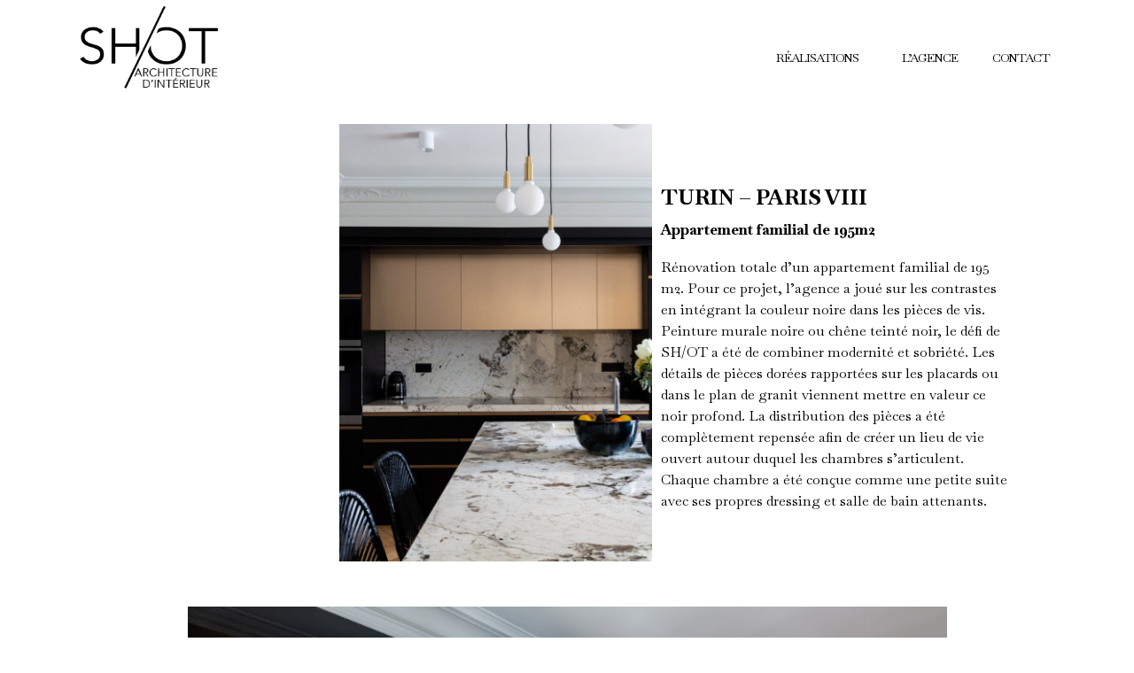

--- FILE ---
content_type: text/html; charset=UTF-8
request_url: https://sh-ot.fr/turin-paris-viii/
body_size: 17986
content:
<!DOCTYPE html>
<html lang="en-US">
<head>
	<meta charset="UTF-8">
	<meta name="viewport" content="width=device-width, initial-scale=1.0, viewport-fit=cover" />		<meta name='robots' content='index, follow, max-image-preview:large, max-snippet:-1, max-video-preview:-1' />
<meta http-equiv="Content-Type" content="text/html; charset=utf-8" /><meta name="viewport" content="width=device-width, initial-scale=1, maximum-scale=1" /><meta name="format-detection" content="telephone=no">
	<!-- This site is optimized with the Yoast SEO plugin v19.2 - https://yoast.com/wordpress/plugins/seo/ -->
	<title>Turin – Paris VIII - SH/OT</title>
	<link rel="canonical" href="https://sh-ot.fr/turin-paris-viii/" />
	<meta property="og:locale" content="en_US" />
	<meta property="og:type" content="article" />
	<meta property="og:title" content="Turin – Paris VIII - SH/OT" />
	<meta property="og:description" content="Turin – Paris VIII Appartement familial de 195m2 Rénovation totale d’un appartement familial de 195 m2. Pour ce projet, l’agence a joué sur les contrastes en intégrant la couleur noire dans les pièces de vis. Peinture murale noire ou chêne [&hellip;]" />
	<meta property="og:url" content="https://sh-ot.fr/turin-paris-viii/" />
	<meta property="og:site_name" content="SH/OT" />
	<meta property="article:modified_time" content="2021-03-24T10:52:01+00:00" />
	<meta property="og:image" content="https://sh-ot.fr/wp-content/uploads/2021/03/Turin2-732x1024.jpg" />
	<meta name="author" content="admin8390" />
	<meta name="twitter:card" content="summary_large_image" />
	<meta name="twitter:label1" content="Est. reading time" />
	<meta name="twitter:data1" content="8 minutes" />
	<script type="application/ld+json" class="yoast-schema-graph">{"@context":"https://schema.org","@graph":[{"@type":"WebSite","@id":"https://sh-ot.fr/#website","url":"https://sh-ot.fr/","name":"SH/OT","description":"","potentialAction":[{"@type":"SearchAction","target":{"@type":"EntryPoint","urlTemplate":"https://sh-ot.fr/?s={search_term_string}"},"query-input":"required name=search_term_string"}],"inLanguage":"en-US"},{"@type":"ImageObject","inLanguage":"en-US","@id":"https://sh-ot.fr/turin-paris-viii/#primaryimage","url":"https://sh-ot.fr/wp-content/uploads/2021/03/Turin2-732x1024.jpg","contentUrl":"https://sh-ot.fr/wp-content/uploads/2021/03/Turin2-732x1024.jpg"},{"@type":"WebPage","@id":"https://sh-ot.fr/turin-paris-viii/#webpage","url":"https://sh-ot.fr/turin-paris-viii/","name":"Turin – Paris VIII - SH/OT","isPartOf":{"@id":"https://sh-ot.fr/#website"},"primaryImageOfPage":{"@id":"https://sh-ot.fr/turin-paris-viii/#primaryimage"},"datePublished":"2021-03-23T18:58:18+00:00","dateModified":"2021-03-24T10:52:01+00:00","breadcrumb":{"@id":"https://sh-ot.fr/turin-paris-viii/#breadcrumb"},"inLanguage":"en-US","potentialAction":[{"@type":"ReadAction","target":["https://sh-ot.fr/turin-paris-viii/"]}]},{"@type":"BreadcrumbList","@id":"https://sh-ot.fr/turin-paris-viii/#breadcrumb","itemListElement":[{"@type":"ListItem","position":1,"name":"Accueil","item":"https://sh-ot.fr/"},{"@type":"ListItem","position":2,"name":"Turin – Paris VIII"}]}]}</script>
	<!-- / Yoast SEO plugin. -->


<link rel='dns-prefetch' href='//s.w.org' />
<link rel="alternate" type="application/rss+xml" title="SH/OT &raquo; Feed" href="https://sh-ot.fr/feed/" />
<link rel="alternate" type="application/rss+xml" title="SH/OT &raquo; Comments Feed" href="https://sh-ot.fr/comments/feed/" />
<script type="text/javascript">
window._wpemojiSettings = {"baseUrl":"https:\/\/s.w.org\/images\/core\/emoji\/14.0.0\/72x72\/","ext":".png","svgUrl":"https:\/\/s.w.org\/images\/core\/emoji\/14.0.0\/svg\/","svgExt":".svg","source":{"concatemoji":"https:\/\/sh-ot.fr\/wp-includes\/js\/wp-emoji-release.min.js?ver=6.0.11"}};
/*! This file is auto-generated */
!function(e,a,t){var n,r,o,i=a.createElement("canvas"),p=i.getContext&&i.getContext("2d");function s(e,t){var a=String.fromCharCode,e=(p.clearRect(0,0,i.width,i.height),p.fillText(a.apply(this,e),0,0),i.toDataURL());return p.clearRect(0,0,i.width,i.height),p.fillText(a.apply(this,t),0,0),e===i.toDataURL()}function c(e){var t=a.createElement("script");t.src=e,t.defer=t.type="text/javascript",a.getElementsByTagName("head")[0].appendChild(t)}for(o=Array("flag","emoji"),t.supports={everything:!0,everythingExceptFlag:!0},r=0;r<o.length;r++)t.supports[o[r]]=function(e){if(!p||!p.fillText)return!1;switch(p.textBaseline="top",p.font="600 32px Arial",e){case"flag":return s([127987,65039,8205,9895,65039],[127987,65039,8203,9895,65039])?!1:!s([55356,56826,55356,56819],[55356,56826,8203,55356,56819])&&!s([55356,57332,56128,56423,56128,56418,56128,56421,56128,56430,56128,56423,56128,56447],[55356,57332,8203,56128,56423,8203,56128,56418,8203,56128,56421,8203,56128,56430,8203,56128,56423,8203,56128,56447]);case"emoji":return!s([129777,127995,8205,129778,127999],[129777,127995,8203,129778,127999])}return!1}(o[r]),t.supports.everything=t.supports.everything&&t.supports[o[r]],"flag"!==o[r]&&(t.supports.everythingExceptFlag=t.supports.everythingExceptFlag&&t.supports[o[r]]);t.supports.everythingExceptFlag=t.supports.everythingExceptFlag&&!t.supports.flag,t.DOMReady=!1,t.readyCallback=function(){t.DOMReady=!0},t.supports.everything||(n=function(){t.readyCallback()},a.addEventListener?(a.addEventListener("DOMContentLoaded",n,!1),e.addEventListener("load",n,!1)):(e.attachEvent("onload",n),a.attachEvent("onreadystatechange",function(){"complete"===a.readyState&&t.readyCallback()})),(e=t.source||{}).concatemoji?c(e.concatemoji):e.wpemoji&&e.twemoji&&(c(e.twemoji),c(e.wpemoji)))}(window,document,window._wpemojiSettings);
</script>
<link rel="stylesheet" type="text/css" href="https://use.typekit.net/lpa6htx.css"><style type="text/css">
img.wp-smiley,
img.emoji {
	display: inline !important;
	border: none !important;
	box-shadow: none !important;
	height: 1em !important;
	width: 1em !important;
	margin: 0 0.07em !important;
	vertical-align: -0.1em !important;
	background: none !important;
	padding: 0 !important;
}
</style>
	<link rel='stylesheet' id='wp-block-library-css'  href='https://sh-ot.fr/wp-includes/css/dist/block-library/style.min.css?ver=6.0.11' type='text/css' media='all' />
<style id='global-styles-inline-css' type='text/css'>
body{--wp--preset--color--black: #000000;--wp--preset--color--cyan-bluish-gray: #abb8c3;--wp--preset--color--white: #ffffff;--wp--preset--color--pale-pink: #f78da7;--wp--preset--color--vivid-red: #cf2e2e;--wp--preset--color--luminous-vivid-orange: #ff6900;--wp--preset--color--luminous-vivid-amber: #fcb900;--wp--preset--color--light-green-cyan: #7bdcb5;--wp--preset--color--vivid-green-cyan: #00d084;--wp--preset--color--pale-cyan-blue: #8ed1fc;--wp--preset--color--vivid-cyan-blue: #0693e3;--wp--preset--color--vivid-purple: #9b51e0;--wp--preset--gradient--vivid-cyan-blue-to-vivid-purple: linear-gradient(135deg,rgba(6,147,227,1) 0%,rgb(155,81,224) 100%);--wp--preset--gradient--light-green-cyan-to-vivid-green-cyan: linear-gradient(135deg,rgb(122,220,180) 0%,rgb(0,208,130) 100%);--wp--preset--gradient--luminous-vivid-amber-to-luminous-vivid-orange: linear-gradient(135deg,rgba(252,185,0,1) 0%,rgba(255,105,0,1) 100%);--wp--preset--gradient--luminous-vivid-orange-to-vivid-red: linear-gradient(135deg,rgba(255,105,0,1) 0%,rgb(207,46,46) 100%);--wp--preset--gradient--very-light-gray-to-cyan-bluish-gray: linear-gradient(135deg,rgb(238,238,238) 0%,rgb(169,184,195) 100%);--wp--preset--gradient--cool-to-warm-spectrum: linear-gradient(135deg,rgb(74,234,220) 0%,rgb(151,120,209) 20%,rgb(207,42,186) 40%,rgb(238,44,130) 60%,rgb(251,105,98) 80%,rgb(254,248,76) 100%);--wp--preset--gradient--blush-light-purple: linear-gradient(135deg,rgb(255,206,236) 0%,rgb(152,150,240) 100%);--wp--preset--gradient--blush-bordeaux: linear-gradient(135deg,rgb(254,205,165) 0%,rgb(254,45,45) 50%,rgb(107,0,62) 100%);--wp--preset--gradient--luminous-dusk: linear-gradient(135deg,rgb(255,203,112) 0%,rgb(199,81,192) 50%,rgb(65,88,208) 100%);--wp--preset--gradient--pale-ocean: linear-gradient(135deg,rgb(255,245,203) 0%,rgb(182,227,212) 50%,rgb(51,167,181) 100%);--wp--preset--gradient--electric-grass: linear-gradient(135deg,rgb(202,248,128) 0%,rgb(113,206,126) 100%);--wp--preset--gradient--midnight: linear-gradient(135deg,rgb(2,3,129) 0%,rgb(40,116,252) 100%);--wp--preset--duotone--dark-grayscale: url('#wp-duotone-dark-grayscale');--wp--preset--duotone--grayscale: url('#wp-duotone-grayscale');--wp--preset--duotone--purple-yellow: url('#wp-duotone-purple-yellow');--wp--preset--duotone--blue-red: url('#wp-duotone-blue-red');--wp--preset--duotone--midnight: url('#wp-duotone-midnight');--wp--preset--duotone--magenta-yellow: url('#wp-duotone-magenta-yellow');--wp--preset--duotone--purple-green: url('#wp-duotone-purple-green');--wp--preset--duotone--blue-orange: url('#wp-duotone-blue-orange');--wp--preset--font-size--small: 13px;--wp--preset--font-size--medium: 20px;--wp--preset--font-size--large: 36px;--wp--preset--font-size--x-large: 42px;}.has-black-color{color: var(--wp--preset--color--black) !important;}.has-cyan-bluish-gray-color{color: var(--wp--preset--color--cyan-bluish-gray) !important;}.has-white-color{color: var(--wp--preset--color--white) !important;}.has-pale-pink-color{color: var(--wp--preset--color--pale-pink) !important;}.has-vivid-red-color{color: var(--wp--preset--color--vivid-red) !important;}.has-luminous-vivid-orange-color{color: var(--wp--preset--color--luminous-vivid-orange) !important;}.has-luminous-vivid-amber-color{color: var(--wp--preset--color--luminous-vivid-amber) !important;}.has-light-green-cyan-color{color: var(--wp--preset--color--light-green-cyan) !important;}.has-vivid-green-cyan-color{color: var(--wp--preset--color--vivid-green-cyan) !important;}.has-pale-cyan-blue-color{color: var(--wp--preset--color--pale-cyan-blue) !important;}.has-vivid-cyan-blue-color{color: var(--wp--preset--color--vivid-cyan-blue) !important;}.has-vivid-purple-color{color: var(--wp--preset--color--vivid-purple) !important;}.has-black-background-color{background-color: var(--wp--preset--color--black) !important;}.has-cyan-bluish-gray-background-color{background-color: var(--wp--preset--color--cyan-bluish-gray) !important;}.has-white-background-color{background-color: var(--wp--preset--color--white) !important;}.has-pale-pink-background-color{background-color: var(--wp--preset--color--pale-pink) !important;}.has-vivid-red-background-color{background-color: var(--wp--preset--color--vivid-red) !important;}.has-luminous-vivid-orange-background-color{background-color: var(--wp--preset--color--luminous-vivid-orange) !important;}.has-luminous-vivid-amber-background-color{background-color: var(--wp--preset--color--luminous-vivid-amber) !important;}.has-light-green-cyan-background-color{background-color: var(--wp--preset--color--light-green-cyan) !important;}.has-vivid-green-cyan-background-color{background-color: var(--wp--preset--color--vivid-green-cyan) !important;}.has-pale-cyan-blue-background-color{background-color: var(--wp--preset--color--pale-cyan-blue) !important;}.has-vivid-cyan-blue-background-color{background-color: var(--wp--preset--color--vivid-cyan-blue) !important;}.has-vivid-purple-background-color{background-color: var(--wp--preset--color--vivid-purple) !important;}.has-black-border-color{border-color: var(--wp--preset--color--black) !important;}.has-cyan-bluish-gray-border-color{border-color: var(--wp--preset--color--cyan-bluish-gray) !important;}.has-white-border-color{border-color: var(--wp--preset--color--white) !important;}.has-pale-pink-border-color{border-color: var(--wp--preset--color--pale-pink) !important;}.has-vivid-red-border-color{border-color: var(--wp--preset--color--vivid-red) !important;}.has-luminous-vivid-orange-border-color{border-color: var(--wp--preset--color--luminous-vivid-orange) !important;}.has-luminous-vivid-amber-border-color{border-color: var(--wp--preset--color--luminous-vivid-amber) !important;}.has-light-green-cyan-border-color{border-color: var(--wp--preset--color--light-green-cyan) !important;}.has-vivid-green-cyan-border-color{border-color: var(--wp--preset--color--vivid-green-cyan) !important;}.has-pale-cyan-blue-border-color{border-color: var(--wp--preset--color--pale-cyan-blue) !important;}.has-vivid-cyan-blue-border-color{border-color: var(--wp--preset--color--vivid-cyan-blue) !important;}.has-vivid-purple-border-color{border-color: var(--wp--preset--color--vivid-purple) !important;}.has-vivid-cyan-blue-to-vivid-purple-gradient-background{background: var(--wp--preset--gradient--vivid-cyan-blue-to-vivid-purple) !important;}.has-light-green-cyan-to-vivid-green-cyan-gradient-background{background: var(--wp--preset--gradient--light-green-cyan-to-vivid-green-cyan) !important;}.has-luminous-vivid-amber-to-luminous-vivid-orange-gradient-background{background: var(--wp--preset--gradient--luminous-vivid-amber-to-luminous-vivid-orange) !important;}.has-luminous-vivid-orange-to-vivid-red-gradient-background{background: var(--wp--preset--gradient--luminous-vivid-orange-to-vivid-red) !important;}.has-very-light-gray-to-cyan-bluish-gray-gradient-background{background: var(--wp--preset--gradient--very-light-gray-to-cyan-bluish-gray) !important;}.has-cool-to-warm-spectrum-gradient-background{background: var(--wp--preset--gradient--cool-to-warm-spectrum) !important;}.has-blush-light-purple-gradient-background{background: var(--wp--preset--gradient--blush-light-purple) !important;}.has-blush-bordeaux-gradient-background{background: var(--wp--preset--gradient--blush-bordeaux) !important;}.has-luminous-dusk-gradient-background{background: var(--wp--preset--gradient--luminous-dusk) !important;}.has-pale-ocean-gradient-background{background: var(--wp--preset--gradient--pale-ocean) !important;}.has-electric-grass-gradient-background{background: var(--wp--preset--gradient--electric-grass) !important;}.has-midnight-gradient-background{background: var(--wp--preset--gradient--midnight) !important;}.has-small-font-size{font-size: var(--wp--preset--font-size--small) !important;}.has-medium-font-size{font-size: var(--wp--preset--font-size--medium) !important;}.has-large-font-size{font-size: var(--wp--preset--font-size--large) !important;}.has-x-large-font-size{font-size: var(--wp--preset--font-size--x-large) !important;}
</style>
<link rel='stylesheet' id='contact-form-7-css'  href='https://sh-ot.fr/wp-content/plugins/contact-form-7/includes/css/styles.css?ver=5.5.3' type='text/css' media='all' />
<link rel='stylesheet' id='dashicons-css'  href='https://sh-ot.fr/wp-includes/css/dashicons.min.css?ver=6.0.11' type='text/css' media='all' />
<link rel='stylesheet' id='avante-reset-css-css'  href='https://sh-ot.fr/wp-content/themes/avante/css/core/reset.css?ver=6.0.11' type='text/css' media='all' />
<link rel='stylesheet' id='avante-wordpress-css-css'  href='https://sh-ot.fr/wp-content/themes/avante/css/core/wordpress.css?ver=6.0.11' type='text/css' media='all' />
<link rel='stylesheet' id='avante-screen-css'  href='https://sh-ot.fr/wp-content/themes/avante/css/core/screen.css?ver=6.0.11' type='text/css' media='all' />
<style id='avante-screen-inline-css' type='text/css'>

                	@font-face {
	                	font-family: "GlacialIndifference-Regular";
	                	src: url(https://sh-ot.fr/wp-content/themes/avante/fonts/GlacialIndifference-Regular.woff) format("woff");
	                	font-weight: 400;
						font-style: normal;
	                }
                
                	@font-face {
	                	font-family: "GlacialIndifference-Bold";
	                	src: url(https://sh-ot.fr/wp-content/themes/avante/fonts/GlacialIndifference-Bold.woff) format("woff");
	                	font-weight: 700;
						font-style: normal;
	                }
                
</style>
<link rel='stylesheet' id='modulobox-css'  href='https://sh-ot.fr/wp-content/themes/avante/css/modulobox.css?ver=6.0.11' type='text/css' media='all' />
<link rel='stylesheet' id='avante-left-align-menu-css'  href='https://sh-ot.fr/wp-content/themes/avante/css/menus/left-align-menu.css?ver=6.0.11' type='text/css' media='all' />
<link rel='stylesheet' id='themify-icons-css'  href='https://sh-ot.fr/wp-content/themes/avante/css/themify-icons.css?ver=6.0.11' type='text/css' media='all' />
<link rel='stylesheet' id='tooltipster-css'  href='https://sh-ot.fr/wp-content/themes/avante/css/tooltipster.css?ver=6.0.11' type='text/css' media='all' />
<link rel='stylesheet' id='elementor-icons-css'  href='https://sh-ot.fr/wp-content/plugins/elementor/assets/lib/eicons/css/elementor-icons.min.css?ver=5.13.0' type='text/css' media='all' />
<link rel='stylesheet' id='elementor-frontend-legacy-css'  href='https://sh-ot.fr/wp-content/plugins/elementor/assets/css/frontend-legacy.min.css?ver=3.5.3' type='text/css' media='all' />
<link rel='stylesheet' id='elementor-frontend-css'  href='https://sh-ot.fr/wp-content/plugins/elementor/assets/css/frontend.min.css?ver=3.5.3' type='text/css' media='all' />
<link rel='stylesheet' id='elementor-post-7-css'  href='https://sh-ot.fr/wp-content/uploads/elementor/css/post-7.css?ver=1642063658' type='text/css' media='all' />
<link rel='stylesheet' id='swiper-css'  href='https://sh-ot.fr/wp-content/plugins/avante-elementor/assets/css/swiper.css?ver=6.0.11' type='text/css' media='all' />
<link rel='stylesheet' id='justifiedGallery-css'  href='https://sh-ot.fr/wp-content/plugins/avante-elementor/assets/css/justifiedGallery.css?ver=6.0.11' type='text/css' media='all' />
<link rel='stylesheet' id='flickity-css'  href='https://sh-ot.fr/wp-content/plugins/avante-elementor/assets/css/flickity.css?ver=6.0.11' type='text/css' media='all' />
<link rel='stylesheet' id='avante-elementor-css'  href='https://sh-ot.fr/wp-content/plugins/avante-elementor/assets/css/avante-elementor.css?ver=6.0.11' type='text/css' media='all' />
<link rel='stylesheet' id='avante-elementor-responsive-css'  href='https://sh-ot.fr/wp-content/plugins/avante-elementor/assets/css/avante-elementor-responsive.css?ver=6.0.11' type='text/css' media='all' />
<link rel='stylesheet' id='elementor-pro-css'  href='https://sh-ot.fr/wp-content/plugins/elementor-pro/assets/css/frontend.min.css?ver=3.3.4' type='text/css' media='all' />
<link rel='stylesheet' id='elementor-post-1931-css'  href='https://sh-ot.fr/wp-content/uploads/elementor/css/post-1931.css?ver=1673515526' type='text/css' media='all' />
<link rel='stylesheet' id='elementor-post-725-css'  href='https://sh-ot.fr/wp-content/uploads/elementor/css/post-725.css?ver=1642063659' type='text/css' media='all' />
<link rel='stylesheet' id='elementor-post-1075-css'  href='https://sh-ot.fr/wp-content/uploads/elementor/css/post-1075.css?ver=1642063659' type='text/css' media='all' />
<link rel='stylesheet' id='avante-script-responsive-css-css'  href='https://sh-ot.fr/wp-content/themes/avante/css/core/responsive.css?ver=6.0.11' type='text/css' media='all' />
<link rel='stylesheet' id='kirki-styles-global-css'  href='https://sh-ot.fr/wp-content/themes/avante/modules/kirki/assets/css/kirki-styles.css?ver=3.0.21' type='text/css' media='all' />
<style id='kirki-styles-global-inline-css' type='text/css'>
#right-click-content{background:rgba(0, 0, 0, 0.5);color:#ffffff;}body, input[type=text], input[type=password], input[type=email], input[type=url], input[type=date], input[type=tel], input.wpcf7-text, .woocommerce table.cart td.actions .coupon .input-text, .woocommerce-page table.cart td.actions .coupon .input-text, .woocommerce #content table.cart td.actions .coupon .input-text, .woocommerce-page #content table.cart td.actions .coupon .input-text, select, textarea, .ui-widget input, .ui-widget select, .ui-widget textarea, .ui-widget button, .ui-widget label, .ui-widget-header, .zm_alr_ul_container{font-family:Roboto;font-size:16px;font-weight:400;line-height:1.8;text-transform:none;}h1, h2, h3, h4, h5, h6, h7, .post_quote_title, strong[itemprop="author"], #page-content-wrapper .posts.blog li a, .page-content-wrapper .posts.blog li a, #filter_selected, blockquote, .sidebar-widget li.widget_products, #footer ul.sidebar-widget li ul.posts.blog li a, .woocommerce-page table.cart th, table.shop_table thead tr th, .testimonial_slider_content, .pagination, .pagination-detail{font-family:Cabin;font-weight:700;line-height:1.7;text-transform:none;}h1{font-size:32px;}h2{font-size:28px;}h3{font-size:24px;}h4{font-size:22px;}h5{font-size:20px;}h6{font-size:18px;}body, #wrapper, #page-content-wrapper.fixed, #gallery_lightbox h2, .slider_wrapper .gallery_image_caption h2, #body_loading_screen, h3#reply-title span, .overlay_gallery_wrapper, .pagination a, .pagination span, #captcha-wrap .text-box input, .flex-direction-nav a, .blog_promo_title h6, #supersized li, #horizontal_gallery_wrapper .image_caption, body.password-protected #page-content-wrapper .inner .inner-wrapper .sidebar-content, body .ui-dialog[aria-describedby="ajax-login-register-login-dialog"], body .ui-dialog[aria-describedby="ajax-login-register-dialog"], #single-course-meta{background-color:#ffffff;}body, .pagination a, #gallery_lightbox h2, .slider_wrapper .gallery_image_caption h2, .post_info a, #page-content-wrapper.split #copyright, .page-content-wrapper.split #copyright, .ui-state-default a, .ui-state-default a:link, .ui-state-default a:visited, .woocommerce-MyAccount-navigation ul a, .woocommerce #page-content-wrapper div.product p.price, .woocommerce-page #page-content-wrapper div.product p.price{color:#7E8090;}::selection, .verline{background-color:#7E8090;}::-webkit-input-placeholder{color:#7E8090;}::-moz-placeholder{color:#7E8090;}:-ms-input-placeholder{color:#7E8090;}a, .gallery_proof_filter ul li a, #page-content-wrapper .sidebar .content .sidebar-widget li.widget_rss ul li cite, #footer-wrapper ul.sidebar-widget li.widget_rss ul li cite{color:#181B31;}.flex-control-paging li a.flex-active, .post-attribute a:before, #menu-wrapper .nav ul li a:before, #menu-wrapper div .nav li > a:before, .post-attribute a:before{background-color:#181B31;}.flex-control-paging li a.flex-active, .image_boxed_wrapper:hover, .gallery_proof_filter ul li a.active, .gallery_proof_filter ul li a:hover{border-color:#181B31;}a:hover, a:active, .post_info_comment a i, #commentform .required, #page-content-wrapper .sidebar .content .sidebar-widget li.widget_rss ul li .rss-date, #footer-wrapper ul.sidebar-widget li.widget_rss ul li .rss-date{color:#57B957;}input[type=button]:hover, input[type=submit]:hover, a.button:hover, .button:hover, .button.submit, a.button.white:hover, .button.white:hover, a.button.white:active, .button.white:active, #menu-wrapper .nav ul li a:hover:before, #menu-wrapper div .nav li > a:hover:before, .post-attribute a:hover:before{background-color:#57B957;}input[type=button]:hover, input[type=submit]:hover, a.button:hover, .button:hover, .button.submit, a.button.white:hover, .button.white:hover, a.button.white:active, .button.white:active, .sidebar-widget li.widget_recent_comments ul li.recentcomments a:hover{border-color:#57B957;}h1, h2, h3, h4, h5, h6, h7, pre, code, tt, blockquote, .post-header h5 a, .post-header h3 a, .post-header.grid h6 a, .post-header.fullwidth h4 a, .post-header h5 a, blockquote, .site_loading_logo_item i, .ppb_subtitle, .woocommerce .woocommerce-ordering select, .woocommerce #page-content-wrapper a.button, .woocommerce.columns-4 ul.products li.product a.add_to_cart_button, .woocommerce.columns-4 ul.products li.product a.add_to_cart_button:hover, .ui-accordion .ui-accordion-header a, .tabs .ui-state-active a, .post-header h5 a, .post-header h6 a, .flex-direction-nav a:before, .social_share_button_wrapper .social_post_view .view_number, .social_share_button_wrapper .social_post_share_count .share_number, .portfolio_post_previous a, .portfolio_post_next a, #filter_selected, #autocomplete li strong, .themelink, body .ui-dialog[aria-describedby="ajax-login-register-login-dialog"] .ui-dialog-titlebar .ui-dialog-title, body .ui-dialog[aria-describedby="ajax-login-register-dialog"] .ui-dialog-titlebar .ui-dialog-title{color:#181B31;}body.page.page-template-gallery-archive-split-screen-php #fp-nav li .active span, body.tax-gallerycat #fp-nav li .active span, body.page.page-template-portfolio-fullscreen-split-screen-php #fp-nav li .active span, body.page.tax-portfolioset #fp-nav li .active span, body.page.page-template-gallery-archive-split-screen-php #fp-nav ul li a span, body.tax-gallerycat #fp-nav ul li a span, body.page.page-template-portfolio-fullscreen-split-screen-php #fp-nav ul li a span, body.page.tax-portfolioset #fp-nav ul li a span{background-color:#181B31;}hr, .post.type-post, .comment .right, .widget_tag_cloud div a, .meta-tags a, .tag_cloud a, #footer, #post_more_wrapper, #page-content-wrapper .inner .sidebar-content, #page-content-wrapper .inner .sidebar-content.left-sidebar, .ajax_close, .ajax_next, .ajax_prev, .portfolio_next, .portfolio_prev, .portfolio_next_prev_wrapper.video .portfolio_prev, .portfolio_next_prev_wrapper.video .portfolio_next, .separated, .blog_next_prev_wrapper, #post_more_wrapper h5, #ajax_portfolio_wrapper.hidding, #ajax_portfolio_wrapper.visible, .tabs.vertical .ui-tabs-panel, .ui-tabs.vertical.right .ui-tabs-nav li, .woocommerce div.product .woocommerce-tabs ul.tabs li, .woocommerce #content div.product .woocommerce-tabs ul.tabs li, .woocommerce-page div.product .woocommerce-tabs ul.tabs li, .woocommerce-page #content div.product .woocommerce-tabs ul.tabs li, .woocommerce div.product .woocommerce-tabs .panel, .woocommerce-page div.product .woocommerce-tabs .panel, .woocommerce #content div.product .woocommerce-tabs .panel, .woocommerce-page #content div.product .woocommerce-tabs .panel, .woocommerce table.shop_table, .woocommerce-page table.shop_table, .woocommerce .cart-collaterals .cart_totals, .woocommerce-page .cart-collaterals .cart_totals, .woocommerce .cart-collaterals .shipping_calculator, .woocommerce-page .cart-collaterals .shipping_calculator, .woocommerce .cart-collaterals .cart_totals tr td, .woocommerce .cart-collaterals .cart_totals tr th, .woocommerce-page .cart-collaterals .cart_totals tr td, .woocommerce-page .cart-collaterals .cart_totals tr th, table tr th, table tr td, .woocommerce #payment, .woocommerce-page #payment, .woocommerce #payment ul.payment_methods li, .woocommerce-page #payment ul.payment_methods li, .woocommerce #payment div.form-row, .woocommerce-page #payment div.form-row, .ui-tabs li:first-child, .ui-tabs .ui-tabs-nav li, .ui-tabs.vertical .ui-tabs-nav li, .ui-tabs.vertical.right .ui-tabs-nav li.ui-state-active, .ui-tabs.vertical .ui-tabs-nav li:last-child, #page-content-wrapper .inner .sidebar-wrapper ul.sidebar-widget li.widget_nav_menu ul.menu li.current-menu-item a, .page-content-wrapper .inner .sidebar-wrapper ul.sidebar-widget li.widget_nav_menu ul.menu li.current-menu-item a, .ui-accordion .ui-accordion-header, .ui-accordion .ui-accordion-content, #page-content-wrapper .sidebar .content .sidebar-widget li h2.widgettitle:before, h2.widgettitle:before, #autocomplete, .ppb_blog_minimal .one-third_bg, .tabs .ui-tabs-panel, .ui-tabs .ui-tabs-nav li, .ui-tabs li:first-child, .ui-tabs.vertical .ui-tabs-nav li:last-child, .woocommerce .woocommerce-ordering select, .woocommerce div.product .woocommerce-tabs ul.tabs li.active, .woocommerce-page div.product .woocommerce-tabs ul.tabs li.active, .woocommerce #content div.product .woocommerce-tabs ul.tabs li.active, .woocommerce-page #content div.product .woocommerce-tabs ul.tabs li.active, .woocommerce-page table.cart th, table.shop_table thead tr th, hr.title_break, .overlay_gallery_border, #page-content-wrapper.split #copyright, .page-content-wrapper.split #copyright, .post.type-post, .events.type-events, h5.event_title, .post-header h5.event_title, .client_archive_wrapper, #page-content-wrapper .sidebar .content .sidebar-widget li.widget, .page-content-wrapper .sidebar .content .sidebar-widget li.widget, hr.title_break.bold, blockquote, .social_share_button_wrapper, .social_share_button_wrapper, body:not(.single) .post-wrapper, .theme-border, #about-the-author, .related.products, .woocommerce div.product div.summary .product_meta, #single-course-meta ul.single-course-meta-data li.single-course-meta-data-separator, body .course-curriculum ul.curriculum-sections .section-header, .course-reviews-list li, .course-reviews-list-shortcode li, .wp-block-table, .wp-block-table td, .wp-block-table th, .wp-block-table.is-style-stripes td, .wp-block-table.is-style-stripes th, table, .widget_categories ul > li, .widget_pages ul > li, .widget_archive ul > li, #page-content-wrapper .sidebar .content .sidebar-widget li h2.widgettitle:before, h2.widgettitle:before, #page-content-wrapper .sidebar .content .sidebar-widget li h2.widgettitle:after, h2.widgettitle:after{border-color:#D8D8D8;}input[type=text], input[type=password], input[type=email], input[type=url], input[type=tel], input[type=date], textarea{-webkit-border-radius:5px;-moz-border-radius:5px;border-radius:5px;}input[type=submit], input[type=button], a.button, .button, .woocommerce .page_slider a.button, a.button.fullwidth, .woocommerce-page div.product form.cart .button, .woocommerce #respond input#submit.alt, .woocommerce a.button.alt, .woocommerce button.button.alt, .woocommerce input.button.alt, body .ui-dialog[aria-describedby="ajax-login-register-login-dialog"] .form-wrapper input[type="submit"], body .ui-dialog[aria-describedby="ajax-login-register-dialog"] .form-wrapper input[type="submit"], .select2-container--default .select2-selection--single{font-family:Roboto;font-size:16px;font-weight:400;line-height:1.7;text-transform:none;}input[type=text], input[type=password], input[type=email], input[type=url], input[type=tel], input[type=date], textarea, .widget_search form{background-color:#ffffff;}input[type=text], input[type=password], input[type=email], input[type=url], input[type=tel], input[type=date], textarea.widget_search input.search-field{color:#181B31;}input[type=text], input[type=password], input[type=email], input[type=url], input[type=tel], input[type=date], textarea, .select2-container--default .select2-selection--single, .select2-dropdown, .widget_search form{border-color:#D8D8D8;}input[type=text]:focus, input[type=password]:focus, input[type=email]:focus, input[type=url]:focus, input[type=date]:focus, textarea:focus, .widget_search form.focus{border-color:#181B31;}.input-effect ~ .focus-border{background-color:#181B31;}input[type=submit], input[type=button], a.button, .button, .woocommerce .page_slider a.button, a.button.fullwidth, .woocommerce-page div.product form.cart .button, .woocommerce #respond input#submit.alt, .woocommerce a.button.alt, .woocommerce button.button.alt, .woocommerce input.button.alt, body .ui-dialog[aria-describedby="ajax-login-register-login-dialog"] .form-wrapper input[type="submit"], body .ui-dialog[aria-describedby="ajax-login-register-dialog"] .form-wrapper input[type="submit"], body.learnpress-page #page-content-wrapper .order-recover .lp-button, .learnpress-page #learn-press-profile-basic-information button, body #page-content-wrapper p#lp-avatar-actions button, .learnpress-page #profile-content-settings form button[type=submit], button, .woocommerce #respond input#submit{font-family:Cabin;font-size:14px;font-weight:700;letter-spacing:0px;line-height:1.8;text-transform:none;}input[type=submit], input[type=button], a.button, .button, .woocommerce .page_slider a.button, a.button.fullwidth, .woocommerce-page div.product form.cart .button, .woocommerce #respond input#submit.alt, .woocommerce a.button.alt, .woocommerce button.button.alt, .woocommerce input.button.alt, body .ui-dialog[aria-describedby="ajax-login-register-login-dialog"] .form-wrapper input[type="submit"], body .ui-dialog[aria-describedby="ajax-login-register-dialog"] .form-wrapper input[type="submit"], a#go-to-top, .pagination span, .widget_tag_cloud div a, .pagination a, .pagination span, body.learnpress-page #page-content-wrapper .order-recover .lp-button, .learnpress-page #learn-press-profile-basic-information button, body #page-content-wrapper p#lp-avatar-actions button, .learnpress-page #profile-content-settings form button[type=submit], .learnpress-page #page-content-wrapper .lp-button, button, .woocommerce #respond input#submit{-webkit-border-radius:5px;-moz-border-radius:5px;border-radius:5px;}input[type=submit], input[type=button], a.button, .button, .pagination span, .pagination a:hover, .woocommerce .footer-main-container .button, .woocommerce .footer-main-container .button:hover, .woocommerce-page div.product form.cart .button, .woocommerce #respond input#submit.alt, .woocommerce a.button.alt, .woocommerce button.button.alt, .woocommerce input.button.alt, .post-type-icon, .filter li a:hover, .filter li a.active, #portfolio_wall_filters li a.active, #portfolio_wall_filters li a:hover, .comment_box, .one-half.gallery2 .portfolio_type_wrapper, .one-third.gallery3 .portfolio_type_wrapper, .one_fourth.gallery4 .portfolio_type_wrapper, .one_fifth.gallery5 .portfolio_type_wrapper, .portfolio_type_wrapper, .widget_tag_cloud div a:hover, .ui-accordion .ui-accordion-header .ui-icon, .mobile-menu-wrapper #mobile-menu-close.button, .mobile-menu-wrapper #btn-close-mobile-menu, body .ui-dialog[aria-describedby="ajax-login-register-login-dialog"] .form-wrapper input[type="submit"], body .ui-dialog[aria-describedby="ajax-login-register-dialog"] .form-wrapper input[type="submit"], .learnpress-page #page-content-wrapper .lp-button, .learnpress-page #learn-press-profile-basic-information button, .learnpress-page #profile-content-settings form button[type=submit], button, .widget_search input#searchsubmit:hover, #wp-calendar caption, #wp-calendar thead th, #page-content-wrapper .sidebar .content .sidebar-widget li.widget_categories .cat-count, .widget_categories .cat-count, #page-content-wrapper .sidebar .content .sidebar-widget li.widget_archive .archive-count, .widget_archive .archive-count, .woocommerce #respond input#submit{background-color:#57B957;}.pagination span, .pagination a:hover, .button.ghost, .button.ghost:hover, .button.ghost:active, blockquote:after, .woocommerce-MyAccount-navigation ul li.is-active, body .ui-dialog[aria-describedby="ajax-login-register-login-dialog"] .form-wrapper input[type="submit"], body .ui-dialog[aria-describedby="ajax-login-register-dialog"] .form-wrapper input[type="submit"], .learnpress-page #page-content-wrapper .lp-button, .learnpress-page #learn-press-profile-basic-information button, .learnpress-page #profile-content-settings form button[type=submit], .widget_search input#searchsubmit:hover{border-color:#57B957;}.comment_box:before, .comment_box:after{border-top-color:#57B957;}.button.ghost, .button.ghost:hover, .button.ghost:active, .infinite_load_more, blockquote:before, .woocommerce-MyAccount-navigation ul li.is-active a, body .ui-dialog[aria-describedby="ajax-login-register-login-dialog"] .form-wrapper input[type="submit"], body .ui-dialog[aria-describedby="ajax-login-register-dialog"] .form-wrapper input[type="submit"], #page-content-wrapper .inner .sidebar-wrapper .sidebar-widget li.widget_recent_comments ul li.recentcomments a:not(.url){color:#57B957;}input[type=submit], input[type=button], a.button, .button, .pagination a:hover, .woocommerce .footer-main-container .button , .woocommerce .footer-main-container .button:hover, .woocommerce-page div.product form.cart .button, .woocommerce #respond input#submit.alt, .woocommerce a.button.alt, .woocommerce button.button.alt, .woocommerce input.button.alt, .post-type-icon, .filter li a:hover, .filter li a.active, #portfolio_wall_filters li a.active, #portfolio_wall_filters li a:hover, .comment_box, .one-half.gallery2 .portfolio_type_wrapper, .one-third.gallery3 .portfolio_type_wrapper, .one_fourth.gallery4 .portfolio_type_wrapper, .one_fifth.gallery5 .portfolio_type_wrapper, .portfolio_type_wrapper, .widget_tag_cloud div a:hover, .ui-accordion .ui-accordion-header .ui-icon, .mobile-menu-wrapper #mobile-menu-close.button, #go-to-top, body .ui-dialog[aria-describedby="ajax-login-register-login-dialog"] .form-wrapper input[type="submit"], body .ui-dialog[aria-describedby="ajax-login-register-dialog"] .form-wrapper input[type="submit"],.pagination span.current, .mobile-menu-wrapper #btn-close-mobile-menu, body.learnpress-page #page-content-wrapper .lp-button, .learnpress-page #learn-press-profile-basic-information button, .learnpress-page #profile-content-settings form button[type=submit], button, .widget_search input#searchsubmit:hover, #wp-calendar caption, #wp-calendar thead th, #page-content-wrapper .sidebar .content .sidebar-widget li.widget_categories .cat-count, .widget_categories .cat-count, #page-content-wrapper .sidebar .content .sidebar-widget li.widget_archive .archive-count, .widget_archive .archive-count, .woocommerce #respond input#submit{color:#ffffff;}input[type=submit], input[type=button], a.button, .button, .pagination a:hover, .woocommerce .footer-main-container .button , .woocommerce .footer-main-container .button:hover, .woocommerce-page div.product form.cart .button, .woocommerce #respond input#submit.alt, .woocommerce a.button.alt, .woocommerce button.button.alt, .woocommerce input.button.alt, .infinite_load_more, .widget_tag_cloud div a:hover, .mobile-menu-wrapper #btn-close-mobile-menu, .mobile-menu-wrapper #mobile-menu-close.button, body .ui-dialog[aria-describedby="ajax-login-register-login-dialog"] .form-wrapper input[type="submit"], body .ui-dialog[aria-describedby="ajax-login-register-dialog"] .form-wrapper input[type="submit"], .learnpress-page #learn-press-profile-basic-information button, .learnpress-page #profile-content-settings form button[type=submit], button, .woocommerce #respond input#submit{border-color:#57B957;}#wp-calendar tbody td#today{border-bottom-color:#57B957;}input[type=button]:hover, input[type=submit]:hover, a.button:hover, .button:hover, .button.submit, a.button.white:hover, .button.white:hover, a.button.white:active, .button.white:active, .black_bg input[type=submit], .learnpress-page #page-content-wrapper .lp-button:hover, .learnpress-page #learn-press-profile-basic-information button:hover, .learnpress-page #profile-content-settings form button[type=submit]:hover, .woocommerce #respond input#submit:hover{background-color:#ffffff;}input[type=button]:hover, input[type=submit]:hover, a.button:hover, .button:hover, .button.submit, a.button.white:hover, .button.white:hover, a.button.white:active, .button.white:active, .black_bg input[type=submit], body.learnpress-page #page-content-wrapper .lp-button:hover, .learnpress-page #learn-press-profile-basic-information button:hover, .learnpress-page #profile-content-settings form button[type=submit]:hover, button:hover, .woocommerce #respond input#submit:hover{color:#57B957;}input[type=button]:hover, input[type=submit]:hover, a.button:hover, .button:hover, .button.submit, a.button.white:hover, .button.white:hover, a.button.white:active, .button.white:active, .black_bg input[type=submit], .learnpress-page #learn-press-profile-basic-information button:hover, .learnpress-page #profile-content-settings form button[type=submit]:hover, button:hover, .woocommerce #respond input#submit:hover{border-color:#57B957;}.frame_top, .frame_bottom, .frame_left, .frame_right{background:#000000;}#menu-wrapper .nav ul li a, #menu-wrapper div .nav li > a, .menu-client-wrapper{font-family:Cabin;font-size:16px;font-weight:700;line-height:1.7;text-transform:none;}#menu-wrapper .nav ul li, #menu-wrapper div .nav li, html[data-menu=center-menu-logo] #logo-right-wrapper{padding-top:28px;padding-bottom:28px;}.top-menu-bar, html{background-color:#ffffff;}#menu-wrapper .nav ul li a, #menu-wrapper div .nav li > a, #mobile-nav-icon, #logo-wrapper .social-profile-wrapper ul li a, .menu-cart-wrapper a{color:#181B31;}#mobile-nav-icon{border-color:#181B31;}#menu-wrapper .nav ul li a.hover, #menu-wrapper .nav ul li a:hover, #menu-wrapper div .nav li a.hover, #menu-wrapper div .nav li a:hover, .menu-cart-wrapper a:hover, #page_share:hover, #logo-wrapper .social-profile-wrapper ul li a:hover{color:#57B957;}#menu-wrapper .nav ul li a:before, #menu-wrapper div .nav li > a:before{background-color:#57B957;}#menu-wrapper div .nav > li.current-menu-item > a, #menu-wrapper div .nav > li.current-menu-parent > a, #menu-wrapper div .nav > li.current-menu-ancestor > a, #menu-wrapper div .nav li ul:not(.sub-menu) li.current-menu-item a, #menu-wrapper div .nav li.current-menu-parent ul li.current-menu-item a, #logo-wrapper .social-profile-wrapper ul li a:active{color:#57B957;}.top-menu-bar, #nav-wrapper{border-color:#ffffff;}.menu-cart-wrapper .cart-counter{background-color:#57B957;color:#ffffff;}#menu-wrapper .nav ul li ul li a, #menu-wrapper div .nav li ul li a, #menu-wrapper div .nav li.current-menu-parent ul li a{font-family:Cabin;font-size:15px;font-weight:700;text-transform:none;}#menu-wrapper .nav ul li ul li a, #menu-wrapper div .nav li ul li a, #menu-wrapper div .nav li.current-menu-parent ul li a, #menu-wrapper div .nav li.current-menu-parent ul li.current-menu-item a, #menu-wrapper .nav ul li.megamenu ul li ul li a, #menu-wrapper div .nav li.megamenu ul li ul li a{color:#181B31;}#menu-wrapper .nav ul li ul li a:hover, #menu-wrapper div .nav li ul li a:hover, #menu-wrapper div .nav li.current-menu-parent ul li a:hover, #menu-wrapper .nav ul li.megamenu ul li ul li a:hover, #menu-wrapper div .nav li.megamenu ul li ul li a:hover, #menu-wrapper .nav ul li.megamenu ul li ul li a:active, #menu-wrapper div .nav li.megamenu ul li ul li a:active, #menu-wrapper div .nav li.current-menu-parent ul li.current-menu-item a:hover{color:#57B957;}#menu-wrapper .nav ul li ul li a:before, #menu-wrapper div .nav li ul li > a:before, #wrapper.transparent .top-menu-bar:not(.scroll) #menu-wrapper div .nav ul li ul li a:before{background-color:#57B957;}#menu-wrapper .nav ul li ul, #menu-wrapper div .nav li ul{background:#ffffff;border-color:#ffffff;}#menu-wrapper div .nav li.megamenu ul li > a, #menu-wrapper div .nav li.megamenu ul li > a:hover, #menu-wrapper div .nav li.megamenu ul li > a:active, #menu-wrapper div .nav li.megamenu ul li.current-menu-item > a{color:#181B31;}#menu-wrapper div .nav li.megamenu ul li{border-color:#D8D8D8;}.above-top-menu-bar{background:#ffffff;}#top-menu li a, .top-contact-info, .top-contact-info i, .top-contact-info a, .top-contact-info a:hover, .top-contact-info a:active{color:#181B31;}.mobile-main-nav li a, #side-sub-menu li a{font-family:Cabin;font-size:18px;font-weight:700;line-height:2;text-transform:none;}#side-sub-menu li a{font-family:Cabin;font-size:18px;font-weight:700;line-height:2;text-transform:none;}.mobile-menu-wrapper{background-color:#ffffff;}.mobile-main-nav li a, #side-sub-menu li a, .mobile-menu-wrapper .sidebar-wrapper a, .mobile-menu-wrapper .sidebar-wrapper, #btn-close-mobile-menu i, .mobile-menu-wrapper .social-profile-wrapper ul li a, .fullmenu_content #copyright, .mobile-menu-wrapper .sidebar-wrapper h2.widgettitle{color:#181B31;}.mobile-main-nav li a:hover, .mobile-main-nav li a:active, #side-sub-menu li a:hover, #side-sub-menu li a:active, .mobile-menu-wrapper .social-profile-wrapper ul li a:hover{color:#57B957;}#page-header.hasbg{height:100px;}#page-header{background-color:#f9f9f9;padding-top:60px;padding-bottom:60px;margin-bottom:45px;}#page-header .page-title-wrapper .page-title-inner{text-align:center;}#page-header h1{font-family:Cabin;font-size:45px;font-weight:700;line-height:1.2;text-transform:none;color:#181b31;}.page-tagline, .post-detail.single-post{font-family:Roboto;font-size:14px;font-weight:500;text-transform:none;color:#7e8090;}#page-content-wrapper .sidebar .content .sidebar-widget li h2.widgettitle, h2.widgettitle, h5.widgettitle{font-family:Cabin;font-size:13px;font-weight:700;letter-spacing:2px;text-transform:uppercase;color:#181B31;border-color:#181B31;}#page-content-wrapper .inner .sidebar-wrapper .sidebar .content, .page-content-wrapper .inner .sidebar-wrapper .sidebar .content{color:#7E8090;}#page-content-wrapper .inner .sidebar-wrapper a:not(.button), .page-content-wrapper .inner .sidebar-wrapper a:not(.button){color:#181B31;}.widget_nav_menu ul > li.menu-item-has-children > a:after{border-color:#181B31;}#page-content-wrapper .inner .sidebar-wrapper a:hover:not(.button), #page-content-wrapper .inner .sidebar-wrapper a:active:not(.button), .page-content-wrapper .inner .sidebar-wrapper a:hover:not(.button), .page-content-wrapper .inner .sidebar-wrapper a:active:not(.button){color:#57B957;}#footer{font-size:15px;}.footer-main-container-wrapper{font-size:13px;}.footer-main-container, #footer{background-color:#ffffff;}#footer, #copyright, #footer-menu li a, #footer-menu li a:hover, #footer-menu li a:active, #footer input[type=text], #footer input[type=password], #footer input[type=email], #footer input[type=url], #footer input[type=tel], #footer input[type=date], #footer textarea, #footer blockquote{color:#7E8090;}#copyright a, #copyright a:active, #footer a, #footer a:active#footer_photostream a{color:#181B31;}#footer .sidebar-widget li h2.widgettitle{border-color:#181B31;color:#181B31;}#copyright a:hover, #footer a:hover, .social-profile-wrapper ul li a:hover, #footer a:hover, #footer_photostream a:hover{color:#57B957;}#footer table tr td, #footer .widget_tag_cloud div a{border-color:#D8D8D8;}#footer table tbody tr:nth-child(even){background:#D8D8D8;}.footer-main-container{background-color:#ffffff;}.footer-main-container, #copyright{color:#181B31;}.footer-main-container a, #copyright a, #footer-menu li a{color:#181B31;}.footer-main-container a:hover, #copyright a:hover, #footer-menu li a:hover{color:#57B957;}.footer-main-container-wrapper, .footer-main-container{border-color:#D8D8D8;}.footer-main-container-wrapper .social-profile-wrapper ul li a{color:#181B31;}a#go-to-top{background:rgba(0,0,0,0.1);color:#ffffff;}#page-content-wrapper.blog-wrapper, .post-excerpt.post-tag a:after, .post-excerpt.post-tag a:before, .post-navigation .navigation-post-content{background-color:#ffffff;}.post-info-cat, .post-info-cat a{color:#57B957;border-color:#57B957;}.post-featured-image-hover .post-type-icon{background:#181B31;}.blog_post-content-wrapper.layout_grid .post-content-wrapper, .blog_post-content-wrapper.layout_masonry .post-content-wrapper, .blog_post-content-wrapper.layout_metro .post-content-wrapper, .blog_post-content-wrapper.layout_classic .post-content-wrapper{background:#ffffff;}.post-header h5, h6.subtitle, .post-caption h1, #page-content-wrapper .posts.blog li a, .page-content-wrapper .posts.blog li a, #post_featured_slider li .slider_image .slide_post h2, .post-header.grid h6, .sidebar-widget li.widget_recent_comments ul li.recentcomments a:not(.url), #page-content-wrapper .sidebar .content .sidebar-widget li.widget_rss ul li a.rsswidget, #footer-wrapper ul.sidebar-widget li.widget_rss ul li a.rsswidget{font-family:Cabin;font-weight:700;letter-spacing:0px;text-transform:none;}body.single-post #page-header h1{font-family:Cabin;font-size:40px;font-weight:700;line-height:1.3;text-transform:none;}body.single-post #page-content-wrapper.blog-wrapper, .post-related .post-header-wrapper{background:#ffffff;}.post-excerpt.post-tag a{background:#f0f0f0;color:#444;}.post-excerpt.post-tag a:after{border-left-color:#f0f0f0;}
</style>
<link rel='stylesheet' id='google-fonts-1-css'  href='https://fonts.googleapis.com/css?family=Baskervville%3A100%2C100italic%2C200%2C200italic%2C300%2C300italic%2C400%2C400italic%2C500%2C500italic%2C600%2C600italic%2C700%2C700italic%2C800%2C800italic%2C900%2C900italic&#038;display=auto&#038;ver=6.0.11' type='text/css' media='all' />
<link rel='stylesheet' id='elementor-icons-shared-0-css'  href='https://sh-ot.fr/wp-content/plugins/elementor/assets/lib/font-awesome/css/fontawesome.min.css?ver=5.15.3' type='text/css' media='all' />
<link rel='stylesheet' id='elementor-icons-fa-solid-css'  href='https://sh-ot.fr/wp-content/plugins/elementor/assets/lib/font-awesome/css/solid.min.css?ver=5.15.3' type='text/css' media='all' />
<script type='text/javascript' src='https://sh-ot.fr/wp-includes/js/jquery/jquery.min.js?ver=3.6.0' id='jquery-core-js'></script>
<script type='text/javascript' src='https://sh-ot.fr/wp-includes/js/jquery/jquery-migrate.min.js?ver=3.3.2' id='jquery-migrate-js'></script>
<link rel="https://api.w.org/" href="https://sh-ot.fr/wp-json/" /><link rel="alternate" type="application/json" href="https://sh-ot.fr/wp-json/wp/v2/pages/1931" /><link rel="EditURI" type="application/rsd+xml" title="RSD" href="https://sh-ot.fr/xmlrpc.php?rsd" />
<link rel="wlwmanifest" type="application/wlwmanifest+xml" href="https://sh-ot.fr/wp-includes/wlwmanifest.xml" /> 
<meta name="generator" content="WordPress 6.0.11" />
<link rel='shortlink' href='https://sh-ot.fr/?p=1931' />
<link rel="alternate" type="application/json+oembed" href="https://sh-ot.fr/wp-json/oembed/1.0/embed?url=https%3A%2F%2Fsh-ot.fr%2Fturin-paris-viii%2F" />
<link rel="alternate" type="text/xml+oembed" href="https://sh-ot.fr/wp-json/oembed/1.0/embed?url=https%3A%2F%2Fsh-ot.fr%2Fturin-paris-viii%2F&#038;format=xml" />
<style type="text/css">.recentcomments a{display:inline !important;padding:0 !important;margin:0 !important;}</style></head>
<body data-rsssl=1 class="page-template page-template-elementor_header_footer page page-id-1931 lightbox-black leftalign elementor-default elementor-template-full-width elementor-kit-7 elementor-page elementor-page-1931">

		<div data-elementor-type="header" data-elementor-id="725" class="elementor elementor-725 elementor-location-header" data-elementor-settings="[]">
		<div class="elementor-section-wrap">
					<header class="elementor-section elementor-top-section elementor-element elementor-element-51e76ef8 elementor-section-full_width elementor-section-height-min-height elementor-section-items-top elementor-section-height-default" data-id="51e76ef8" data-element_type="section">
						<div class="elementor-container elementor-column-gap-default">
							<div class="elementor-row">
					<div class="elementor-column elementor-col-33 elementor-top-column elementor-element elementor-element-1dc41bad" data-id="1dc41bad" data-element_type="column" data-settings="{&quot;avante_ext_is_scrollme&quot;:&quot;false&quot;,&quot;avante_ext_is_smoove&quot;:&quot;false&quot;,&quot;avante_ext_is_parallax_mouse&quot;:&quot;false&quot;,&quot;avante_ext_is_infinite&quot;:&quot;false&quot;}">
			<div class="elementor-column-wrap elementor-element-populated">
							<div class="elementor-widget-wrap">
						<div class="elementor-element elementor-element-67fd9cf1 elementor-widget elementor-widget-image" data-id="67fd9cf1" data-element_type="widget" data-settings="{&quot;avante_ext_is_scrollme&quot;:&quot;false&quot;,&quot;avante_ext_is_smoove&quot;:&quot;false&quot;,&quot;avante_ext_is_parallax_mouse&quot;:&quot;false&quot;,&quot;avante_ext_is_infinite&quot;:&quot;false&quot;}" data-widget_type="image.default">
				<div class="elementor-widget-container">
								<div class="elementor-image">
													<a href="https://sh-ot.fr">
							<img src="https://sh-ot.fr/wp-content/uploads/2021/02/SHOT-noir.png" class="attachment-full size-full" alt="" loading="lazy" />								</a>
														</div>
						</div>
				</div>
						</div>
					</div>
		</div>
				<div class="elementor-column elementor-col-33 elementor-top-column elementor-element elementor-element-5cb285ad" data-id="5cb285ad" data-element_type="column" data-settings="{&quot;avante_ext_is_scrollme&quot;:&quot;false&quot;,&quot;avante_ext_is_smoove&quot;:&quot;false&quot;,&quot;avante_ext_is_parallax_mouse&quot;:&quot;false&quot;,&quot;avante_ext_is_infinite&quot;:&quot;false&quot;}">
			<div class="elementor-column-wrap elementor-element-populated">
							<div class="elementor-widget-wrap">
						<div class="elementor-element elementor-element-23fad459 elementor-nav-menu__align-right elementor-nav-menu--dropdown-mobile elementor-nav-menu--stretch elementor-nav-menu__text-align-center elementor-nav-menu--toggle elementor-nav-menu--burger elementor-widget elementor-widget-nav-menu" data-id="23fad459" data-element_type="widget" data-settings="{&quot;full_width&quot;:&quot;stretch&quot;,&quot;submenu_icon&quot;:{&quot;value&quot;:&quot;&quot;,&quot;library&quot;:&quot;&quot;},&quot;layout&quot;:&quot;horizontal&quot;,&quot;toggle&quot;:&quot;burger&quot;,&quot;avante_ext_is_scrollme&quot;:&quot;false&quot;,&quot;avante_ext_is_smoove&quot;:&quot;false&quot;,&quot;avante_ext_is_parallax_mouse&quot;:&quot;false&quot;,&quot;avante_ext_is_infinite&quot;:&quot;false&quot;}" data-widget_type="nav-menu.default">
				<div class="elementor-widget-container">
						<nav migration_allowed="1" migrated="0" role="navigation" class="elementor-nav-menu--main elementor-nav-menu__container elementor-nav-menu--layout-horizontal e--pointer-text e--animation-sink"><ul id="menu-1-23fad459" class="elementor-nav-menu"><li class="menu-item menu-item-type-post_type menu-item-object-page current-menu-ancestor current-menu-parent current_page_parent current_page_ancestor menu-item-has-children menu-item-671"><a href="https://sh-ot.fr/realisations/" class="elementor-item">Réalisations</a>
<ul class="sub-menu elementor-nav-menu--dropdown">
	<li class="menu-item menu-item-type-post_type menu-item-object-page menu-item-2094"><a href="https://sh-ot.fr/avenue-carnot-paris-xvii/" class="elementor-sub-item">Avenue Carnot</a></li>
	<li class="menu-item menu-item-type-post_type menu-item-object-page current-menu-item page_item page-item-1931 current_page_item menu-item-1973"><a href="https://sh-ot.fr/turin-paris-viii/" aria-current="page" class="elementor-sub-item elementor-item-active">Turin</a></li>
	<li class="menu-item menu-item-type-post_type menu-item-object-page menu-item-2123"><a href="https://sh-ot.fr/saint-ferdinand-paris-xvii/" class="elementor-sub-item">St Ferdinand</a></li>
	<li class="menu-item menu-item-type-post_type menu-item-object-page menu-item-677"><a href="https://sh-ot.fr/la-tour-paris-xvi/" class="elementor-sub-item">La Tour</a></li>
	<li class="menu-item menu-item-type-post_type menu-item-object-page menu-item-676"><a href="https://sh-ot.fr/niel-paris-xvii/" class="elementor-sub-item">Niel</a></li>
	<li class="menu-item menu-item-type-post_type menu-item-object-page menu-item-672"><a href="https://sh-ot.fr/jouffroy-dabbans-paris-xvii/" class="elementor-sub-item">Jouffroy d’Abbans</a></li>
	<li class="menu-item menu-item-type-post_type menu-item-object-page menu-item-674"><a href="https://sh-ot.fr/st-james-neuilly-sur-seine/" class="elementor-sub-item">St James</a></li>
	<li class="menu-item menu-item-type-post_type menu-item-object-page menu-item-673"><a href="https://sh-ot.fr/dl-la-suite-paris-ii/" class="elementor-sub-item">DL La Suite</a></li>
	<li class="menu-item menu-item-type-post_type menu-item-object-page menu-item-675"><a href="https://sh-ot.fr/rochefort-paris-viii/" class="elementor-sub-item">Rochefort</a></li>
</ul>
</li>
<li class="menu-item menu-item-type-post_type menu-item-object-page menu-item-678"><a href="https://sh-ot.fr/lagence/" class="elementor-item">L’Agence</a></li>
<li class="menu-item menu-item-type-post_type menu-item-object-page menu-item-679"><a href="https://sh-ot.fr/contact/" class="elementor-item">Contact</a></li>
</ul></nav>
					<div class="elementor-menu-toggle" role="button" tabindex="0" aria-label="Menu Toggle" aria-expanded="false">
			<i class="eicon-menu-bar" aria-hidden="true" role="presentation"></i>
			<span class="elementor-screen-only">Menu</span>
		</div>
			<nav class="elementor-nav-menu--dropdown elementor-nav-menu__container" role="navigation" aria-hidden="true"><ul id="menu-2-23fad459" class="elementor-nav-menu"><li class="menu-item menu-item-type-post_type menu-item-object-page current-menu-ancestor current-menu-parent current_page_parent current_page_ancestor menu-item-has-children menu-item-671"><a href="https://sh-ot.fr/realisations/" class="elementor-item" tabindex="-1">Réalisations</a>
<ul class="sub-menu elementor-nav-menu--dropdown">
	<li class="menu-item menu-item-type-post_type menu-item-object-page menu-item-2094"><a href="https://sh-ot.fr/avenue-carnot-paris-xvii/" class="elementor-sub-item" tabindex="-1">Avenue Carnot</a></li>
	<li class="menu-item menu-item-type-post_type menu-item-object-page current-menu-item page_item page-item-1931 current_page_item menu-item-1973"><a href="https://sh-ot.fr/turin-paris-viii/" aria-current="page" class="elementor-sub-item elementor-item-active" tabindex="-1">Turin</a></li>
	<li class="menu-item menu-item-type-post_type menu-item-object-page menu-item-2123"><a href="https://sh-ot.fr/saint-ferdinand-paris-xvii/" class="elementor-sub-item" tabindex="-1">St Ferdinand</a></li>
	<li class="menu-item menu-item-type-post_type menu-item-object-page menu-item-677"><a href="https://sh-ot.fr/la-tour-paris-xvi/" class="elementor-sub-item" tabindex="-1">La Tour</a></li>
	<li class="menu-item menu-item-type-post_type menu-item-object-page menu-item-676"><a href="https://sh-ot.fr/niel-paris-xvii/" class="elementor-sub-item" tabindex="-1">Niel</a></li>
	<li class="menu-item menu-item-type-post_type menu-item-object-page menu-item-672"><a href="https://sh-ot.fr/jouffroy-dabbans-paris-xvii/" class="elementor-sub-item" tabindex="-1">Jouffroy d’Abbans</a></li>
	<li class="menu-item menu-item-type-post_type menu-item-object-page menu-item-674"><a href="https://sh-ot.fr/st-james-neuilly-sur-seine/" class="elementor-sub-item" tabindex="-1">St James</a></li>
	<li class="menu-item menu-item-type-post_type menu-item-object-page menu-item-673"><a href="https://sh-ot.fr/dl-la-suite-paris-ii/" class="elementor-sub-item" tabindex="-1">DL La Suite</a></li>
	<li class="menu-item menu-item-type-post_type menu-item-object-page menu-item-675"><a href="https://sh-ot.fr/rochefort-paris-viii/" class="elementor-sub-item" tabindex="-1">Rochefort</a></li>
</ul>
</li>
<li class="menu-item menu-item-type-post_type menu-item-object-page menu-item-678"><a href="https://sh-ot.fr/lagence/" class="elementor-item" tabindex="-1">L’Agence</a></li>
<li class="menu-item menu-item-type-post_type menu-item-object-page menu-item-679"><a href="https://sh-ot.fr/contact/" class="elementor-item" tabindex="-1">Contact</a></li>
</ul></nav>
				</div>
				</div>
						</div>
					</div>
		</div>
				<div class="elementor-column elementor-col-33 elementor-top-column elementor-element elementor-element-5c496e54 elementor-hidden-tablet elementor-hidden-phone" data-id="5c496e54" data-element_type="column" data-settings="{&quot;avante_ext_is_scrollme&quot;:&quot;false&quot;,&quot;avante_ext_is_smoove&quot;:&quot;false&quot;,&quot;avante_ext_is_parallax_mouse&quot;:&quot;false&quot;,&quot;avante_ext_is_infinite&quot;:&quot;false&quot;}">
			<div class="elementor-column-wrap">
							<div class="elementor-widget-wrap">
								</div>
					</div>
		</div>
								</div>
					</div>
		</header>
				</div>
		</div>
				<div data-elementor-type="wp-page" data-elementor-id="1931" class="elementor elementor-1931" data-elementor-settings="[]">
						<div class="elementor-inner">
							<div class="elementor-section-wrap">
							<section class="elementor-section elementor-top-section elementor-element elementor-element-7144574c elementor-section-height-min-height elementor-section-content-middle elementor-section-boxed elementor-section-height-default elementor-section-items-middle" data-id="7144574c" data-element_type="section">
						<div class="elementor-container elementor-column-gap-default">
							<div class="elementor-row">
					<div class="elementor-column elementor-col-33 elementor-top-column elementor-element elementor-element-29d21bd9 elementor-hidden-tablet elementor-hidden-phone" data-id="29d21bd9" data-element_type="column" data-settings="{&quot;avante_ext_is_scrollme&quot;:&quot;false&quot;,&quot;avante_ext_is_smoove&quot;:&quot;false&quot;,&quot;avante_ext_is_parallax_mouse&quot;:&quot;false&quot;,&quot;avante_ext_is_infinite&quot;:&quot;false&quot;}">
			<div class="elementor-column-wrap">
							<div class="elementor-widget-wrap">
								</div>
					</div>
		</div>
				<div class="elementor-column elementor-col-33 elementor-top-column elementor-element elementor-element-63066319" data-id="63066319" data-element_type="column" data-settings="{&quot;avante_ext_is_scrollme&quot;:&quot;false&quot;,&quot;avante_ext_is_smoove&quot;:&quot;false&quot;,&quot;avante_ext_is_parallax_mouse&quot;:&quot;false&quot;,&quot;avante_ext_is_infinite&quot;:&quot;false&quot;}">
			<div class="elementor-column-wrap elementor-element-populated">
							<div class="elementor-widget-wrap">
						<div class="elementor-element elementor-element-285851ff elementor-widget elementor-widget-image" data-id="285851ff" data-element_type="widget" data-settings="{&quot;avante_ext_is_scrollme&quot;:&quot;false&quot;,&quot;avante_ext_is_smoove&quot;:&quot;false&quot;,&quot;avante_ext_is_parallax_mouse&quot;:&quot;false&quot;,&quot;avante_ext_is_infinite&quot;:&quot;false&quot;}" data-widget_type="image.default">
				<div class="elementor-widget-container">
								<div class="elementor-image">
												<img width="732" height="1024" src="https://sh-ot.fr/wp-content/uploads/2021/03/Turin2-732x1024.jpg" class="attachment-large size-large" alt="" loading="lazy" srcset="https://sh-ot.fr/wp-content/uploads/2021/03/Turin2-732x1024.jpg 732w, https://sh-ot.fr/wp-content/uploads/2021/03/Turin2-214x300.jpg 214w, https://sh-ot.fr/wp-content/uploads/2021/03/Turin2-768x1075.jpg 768w, https://sh-ot.fr/wp-content/uploads/2021/03/Turin2-1097x1536.jpg 1097w, https://sh-ot.fr/wp-content/uploads/2021/03/Turin2-1463x2048.jpg 1463w, https://sh-ot.fr/wp-content/uploads/2021/03/Turin2-440x616.jpg 440w, https://sh-ot.fr/wp-content/uploads/2021/03/Turin2-scaled.jpg 1829w" sizes="(max-width: 732px) 100vw, 732px" />														</div>
						</div>
				</div>
						</div>
					</div>
		</div>
				<div class="elementor-column elementor-col-33 elementor-top-column elementor-element elementor-element-202cec17" data-id="202cec17" data-element_type="column" data-settings="{&quot;avante_ext_is_scrollme&quot;:&quot;false&quot;,&quot;avante_ext_is_smoove&quot;:&quot;false&quot;,&quot;avante_ext_is_parallax_mouse&quot;:&quot;false&quot;,&quot;avante_ext_is_infinite&quot;:&quot;false&quot;}">
			<div class="elementor-column-wrap elementor-element-populated">
							<div class="elementor-widget-wrap">
						<div class="elementor-element elementor-element-42718815 elementor-widget elementor-widget-heading" data-id="42718815" data-element_type="widget" data-settings="{&quot;avante_ext_is_scrollme&quot;:&quot;false&quot;,&quot;avante_ext_is_smoove&quot;:&quot;false&quot;,&quot;avante_ext_is_parallax_mouse&quot;:&quot;false&quot;,&quot;avante_ext_is_infinite&quot;:&quot;false&quot;}" data-widget_type="heading.default">
				<div class="elementor-widget-container">
			<h2 class="elementor-heading-title elementor-size-default">Turin – Paris VIII</h2>		</div>
				</div>
				<div class="elementor-element elementor-element-1cd78a44 elementor-widget elementor-widget-heading" data-id="1cd78a44" data-element_type="widget" data-settings="{&quot;avante_ext_is_scrollme&quot;:&quot;false&quot;,&quot;avante_ext_is_smoove&quot;:&quot;false&quot;,&quot;avante_ext_is_parallax_mouse&quot;:&quot;false&quot;,&quot;avante_ext_is_infinite&quot;:&quot;false&quot;}" data-widget_type="heading.default">
				<div class="elementor-widget-container">
			<h2 class="elementor-heading-title elementor-size-default">Appartement familial de 195m2</h2>		</div>
				</div>
				<div class="elementor-element elementor-element-42958a8f elementor-widget elementor-widget-heading" data-id="42958a8f" data-element_type="widget" data-settings="{&quot;avante_ext_is_scrollme&quot;:&quot;false&quot;,&quot;avante_ext_is_smoove&quot;:&quot;false&quot;,&quot;avante_ext_is_parallax_mouse&quot;:&quot;false&quot;,&quot;avante_ext_is_infinite&quot;:&quot;false&quot;}" data-widget_type="heading.default">
				<div class="elementor-widget-container">
			<h2 class="elementor-heading-title elementor-size-small">Rénovation totale d’un appartement familial de 195 m2.
Pour ce projet, l’agence a joué sur les contrastes en intégrant la couleur noire dans les pièces de vis. Peinture murale noire ou chêne teinté noir, le défi de SH/OT a été de combiner modernité et sobriété. Les détails de pièces dorées rapportées sur les placards ou dans le plan de granit viennent mettre en valeur ce noir profond. La distribution des pièces a été complètement repensée afin de créer un lieu de vie ouvert autour duquel les chambres s’articulent. Chaque chambre a été conçue comme une petite suite avec ses propres dressing et salle de bain attenants.</h2>		</div>
				</div>
						</div>
					</div>
		</div>
								</div>
					</div>
		</section>
				<section class="elementor-section elementor-top-section elementor-element elementor-element-43d21c44 elementor-section-boxed elementor-section-height-default elementor-section-height-default" data-id="43d21c44" data-element_type="section">
						<div class="elementor-container elementor-column-gap-default">
							<div class="elementor-row">
					<div class="elementor-column elementor-col-100 elementor-top-column elementor-element elementor-element-5ca8b59" data-id="5ca8b59" data-element_type="column" data-settings="{&quot;avante_ext_is_scrollme&quot;:&quot;false&quot;,&quot;avante_ext_is_smoove&quot;:&quot;false&quot;,&quot;avante_ext_is_parallax_mouse&quot;:&quot;false&quot;,&quot;avante_ext_is_infinite&quot;:&quot;false&quot;}">
			<div class="elementor-column-wrap elementor-element-populated">
							<div class="elementor-widget-wrap">
						<div class="elementor-element elementor-element-6bee2895 elementor-widget elementor-widget-image" data-id="6bee2895" data-element_type="widget" data-settings="{&quot;avante_ext_is_scrollme&quot;:&quot;false&quot;,&quot;avante_ext_is_smoove&quot;:&quot;false&quot;,&quot;avante_ext_is_parallax_mouse&quot;:&quot;false&quot;,&quot;avante_ext_is_infinite&quot;:&quot;false&quot;}" data-widget_type="image.default">
				<div class="elementor-widget-container">
								<div class="elementor-image">
												<img width="1024" height="683" src="https://sh-ot.fr/wp-content/uploads/2021/03/TURIN-1-sur-129-1024x683.jpg" class="attachment-large size-large" alt="" loading="lazy" srcset="https://sh-ot.fr/wp-content/uploads/2021/03/TURIN-1-sur-129-1024x683.jpg 1024w, https://sh-ot.fr/wp-content/uploads/2021/03/TURIN-1-sur-129-300x200.jpg 300w, https://sh-ot.fr/wp-content/uploads/2021/03/TURIN-1-sur-129-768x512.jpg 768w, https://sh-ot.fr/wp-content/uploads/2021/03/TURIN-1-sur-129-1536x1024.jpg 1536w, https://sh-ot.fr/wp-content/uploads/2021/03/TURIN-1-sur-129-2048x1365.jpg 2048w, https://sh-ot.fr/wp-content/uploads/2021/03/TURIN-1-sur-129-700x466.jpg 700w, https://sh-ot.fr/wp-content/uploads/2021/03/TURIN-1-sur-129-440x293.jpg 440w" sizes="(max-width: 1024px) 100vw, 1024px" />														</div>
						</div>
				</div>
						</div>
					</div>
		</div>
								</div>
					</div>
		</section>
				<section class="elementor-section elementor-top-section elementor-element elementor-element-536f4d03 elementor-section-boxed elementor-section-height-default elementor-section-height-default" data-id="536f4d03" data-element_type="section">
						<div class="elementor-container elementor-column-gap-default">
							<div class="elementor-row">
					<div class="elementor-column elementor-col-100 elementor-top-column elementor-element elementor-element-a9736e3" data-id="a9736e3" data-element_type="column" data-settings="{&quot;avante_ext_is_scrollme&quot;:&quot;false&quot;,&quot;avante_ext_is_smoove&quot;:&quot;false&quot;,&quot;avante_ext_is_parallax_mouse&quot;:&quot;false&quot;,&quot;avante_ext_is_infinite&quot;:&quot;false&quot;}">
			<div class="elementor-column-wrap elementor-element-populated">
							<div class="elementor-widget-wrap">
						<div class="elementor-element elementor-element-2a10127 elementor-widget elementor-widget-image" data-id="2a10127" data-element_type="widget" data-settings="{&quot;avante_ext_is_scrollme&quot;:&quot;false&quot;,&quot;avante_ext_is_smoove&quot;:&quot;false&quot;,&quot;avante_ext_is_parallax_mouse&quot;:&quot;false&quot;,&quot;avante_ext_is_infinite&quot;:&quot;false&quot;}" data-widget_type="image.default">
				<div class="elementor-widget-container">
								<div class="elementor-image">
												<img width="1024" height="683" src="https://sh-ot.fr/wp-content/uploads/2021/03/TURIN-3-sur-129-1024x683.jpg" class="attachment-large size-large" alt="" loading="lazy" srcset="https://sh-ot.fr/wp-content/uploads/2021/03/TURIN-3-sur-129-1024x683.jpg 1024w, https://sh-ot.fr/wp-content/uploads/2021/03/TURIN-3-sur-129-300x200.jpg 300w, https://sh-ot.fr/wp-content/uploads/2021/03/TURIN-3-sur-129-768x512.jpg 768w, https://sh-ot.fr/wp-content/uploads/2021/03/TURIN-3-sur-129-1536x1024.jpg 1536w, https://sh-ot.fr/wp-content/uploads/2021/03/TURIN-3-sur-129-2048x1365.jpg 2048w, https://sh-ot.fr/wp-content/uploads/2021/03/TURIN-3-sur-129-700x466.jpg 700w, https://sh-ot.fr/wp-content/uploads/2021/03/TURIN-3-sur-129-440x293.jpg 440w" sizes="(max-width: 1024px) 100vw, 1024px" />														</div>
						</div>
				</div>
						</div>
					</div>
		</div>
								</div>
					</div>
		</section>
				<section class="elementor-section elementor-top-section elementor-element elementor-element-74e870b8 elementor-section-boxed elementor-section-height-default elementor-section-height-default" data-id="74e870b8" data-element_type="section">
						<div class="elementor-container elementor-column-gap-default">
							<div class="elementor-row">
					<div class="elementor-column elementor-col-50 elementor-top-column elementor-element elementor-element-690b0aa7" data-id="690b0aa7" data-element_type="column" data-settings="{&quot;avante_ext_is_scrollme&quot;:&quot;false&quot;,&quot;avante_ext_is_smoove&quot;:&quot;false&quot;,&quot;avante_ext_is_parallax_mouse&quot;:&quot;false&quot;,&quot;avante_ext_is_infinite&quot;:&quot;false&quot;}">
			<div class="elementor-column-wrap elementor-element-populated">
							<div class="elementor-widget-wrap">
						<div class="elementor-element elementor-element-365835fa elementor-widget elementor-widget-image" data-id="365835fa" data-element_type="widget" data-settings="{&quot;avante_ext_is_scrollme&quot;:&quot;false&quot;,&quot;avante_ext_is_smoove&quot;:&quot;false&quot;,&quot;avante_ext_is_parallax_mouse&quot;:&quot;false&quot;,&quot;avante_ext_is_infinite&quot;:&quot;false&quot;}" data-widget_type="image.default">
				<div class="elementor-widget-container">
								<div class="elementor-image">
												<img width="683" height="1024" src="https://sh-ot.fr/wp-content/uploads/2021/03/TURIN-13-sur-129-683x1024.jpg" class="attachment-large size-large" alt="" loading="lazy" srcset="https://sh-ot.fr/wp-content/uploads/2021/03/TURIN-13-sur-129-683x1024.jpg 683w, https://sh-ot.fr/wp-content/uploads/2021/03/TURIN-13-sur-129-200x300.jpg 200w, https://sh-ot.fr/wp-content/uploads/2021/03/TURIN-13-sur-129-768x1152.jpg 768w, https://sh-ot.fr/wp-content/uploads/2021/03/TURIN-13-sur-129-1024x1536.jpg 1024w, https://sh-ot.fr/wp-content/uploads/2021/03/TURIN-13-sur-129-1365x2048.jpg 1365w, https://sh-ot.fr/wp-content/uploads/2021/03/TURIN-13-sur-129-440x660.jpg 440w, https://sh-ot.fr/wp-content/uploads/2021/03/TURIN-13-sur-129-scaled.jpg 1707w" sizes="(max-width: 683px) 100vw, 683px" />														</div>
						</div>
				</div>
						</div>
					</div>
		</div>
				<div class="elementor-column elementor-col-50 elementor-top-column elementor-element elementor-element-48d07f0b" data-id="48d07f0b" data-element_type="column" data-settings="{&quot;avante_ext_is_scrollme&quot;:&quot;false&quot;,&quot;avante_ext_is_smoove&quot;:&quot;false&quot;,&quot;avante_ext_is_parallax_mouse&quot;:&quot;false&quot;,&quot;avante_ext_is_infinite&quot;:&quot;false&quot;}">
			<div class="elementor-column-wrap elementor-element-populated">
							<div class="elementor-widget-wrap">
						<div class="elementor-element elementor-element-4d88516b elementor-widget elementor-widget-image" data-id="4d88516b" data-element_type="widget" data-settings="{&quot;avante_ext_is_scrollme&quot;:&quot;false&quot;,&quot;avante_ext_is_smoove&quot;:&quot;false&quot;,&quot;avante_ext_is_parallax_mouse&quot;:&quot;false&quot;,&quot;avante_ext_is_infinite&quot;:&quot;false&quot;}" data-widget_type="image.default">
				<div class="elementor-widget-container">
								<div class="elementor-image">
												<img width="683" height="1024" src="https://sh-ot.fr/wp-content/uploads/2021/03/TURIN-11-sur-129-683x1024.jpg" class="attachment-large size-large" alt="" loading="lazy" srcset="https://sh-ot.fr/wp-content/uploads/2021/03/TURIN-11-sur-129-683x1024.jpg 683w, https://sh-ot.fr/wp-content/uploads/2021/03/TURIN-11-sur-129-200x300.jpg 200w, https://sh-ot.fr/wp-content/uploads/2021/03/TURIN-11-sur-129-768x1152.jpg 768w, https://sh-ot.fr/wp-content/uploads/2021/03/TURIN-11-sur-129-1024x1536.jpg 1024w, https://sh-ot.fr/wp-content/uploads/2021/03/TURIN-11-sur-129-1365x2048.jpg 1365w, https://sh-ot.fr/wp-content/uploads/2021/03/TURIN-11-sur-129-440x660.jpg 440w, https://sh-ot.fr/wp-content/uploads/2021/03/TURIN-11-sur-129-scaled.jpg 1707w" sizes="(max-width: 683px) 100vw, 683px" />														</div>
						</div>
				</div>
						</div>
					</div>
		</div>
								</div>
					</div>
		</section>
				<section class="elementor-section elementor-top-section elementor-element elementor-element-6286062c elementor-section-boxed elementor-section-height-default elementor-section-height-default" data-id="6286062c" data-element_type="section">
						<div class="elementor-container elementor-column-gap-default">
							<div class="elementor-row">
					<div class="elementor-column elementor-col-50 elementor-top-column elementor-element elementor-element-246d80e2" data-id="246d80e2" data-element_type="column" data-settings="{&quot;avante_ext_is_scrollme&quot;:&quot;false&quot;,&quot;avante_ext_is_smoove&quot;:&quot;false&quot;,&quot;avante_ext_is_parallax_mouse&quot;:&quot;false&quot;,&quot;avante_ext_is_infinite&quot;:&quot;false&quot;}">
			<div class="elementor-column-wrap elementor-element-populated">
							<div class="elementor-widget-wrap">
						<div class="elementor-element elementor-element-4cab81ab elementor-widget elementor-widget-image" data-id="4cab81ab" data-element_type="widget" data-settings="{&quot;avante_ext_is_scrollme&quot;:&quot;false&quot;,&quot;avante_ext_is_smoove&quot;:&quot;false&quot;,&quot;avante_ext_is_parallax_mouse&quot;:&quot;false&quot;,&quot;avante_ext_is_infinite&quot;:&quot;false&quot;}" data-widget_type="image.default">
				<div class="elementor-widget-container">
								<div class="elementor-image">
												<img width="683" height="1024" src="https://sh-ot.fr/wp-content/uploads/2021/03/TURIN-7-sur-129-683x1024.jpg" class="attachment-large size-large" alt="" loading="lazy" srcset="https://sh-ot.fr/wp-content/uploads/2021/03/TURIN-7-sur-129-683x1024.jpg 683w, https://sh-ot.fr/wp-content/uploads/2021/03/TURIN-7-sur-129-200x300.jpg 200w, https://sh-ot.fr/wp-content/uploads/2021/03/TURIN-7-sur-129-768x1152.jpg 768w, https://sh-ot.fr/wp-content/uploads/2021/03/TURIN-7-sur-129-1024x1536.jpg 1024w, https://sh-ot.fr/wp-content/uploads/2021/03/TURIN-7-sur-129-1365x2048.jpg 1365w, https://sh-ot.fr/wp-content/uploads/2021/03/TURIN-7-sur-129-440x660.jpg 440w, https://sh-ot.fr/wp-content/uploads/2021/03/TURIN-7-sur-129-scaled.jpg 1707w" sizes="(max-width: 683px) 100vw, 683px" />														</div>
						</div>
				</div>
						</div>
					</div>
		</div>
				<div class="elementor-column elementor-col-50 elementor-top-column elementor-element elementor-element-329454f" data-id="329454f" data-element_type="column" data-settings="{&quot;avante_ext_is_scrollme&quot;:&quot;false&quot;,&quot;avante_ext_is_smoove&quot;:&quot;false&quot;,&quot;avante_ext_is_parallax_mouse&quot;:&quot;false&quot;,&quot;avante_ext_is_infinite&quot;:&quot;false&quot;}">
			<div class="elementor-column-wrap elementor-element-populated">
							<div class="elementor-widget-wrap">
						<div class="elementor-element elementor-element-190a197 elementor-widget elementor-widget-image" data-id="190a197" data-element_type="widget" data-settings="{&quot;avante_ext_is_scrollme&quot;:&quot;false&quot;,&quot;avante_ext_is_smoove&quot;:&quot;false&quot;,&quot;avante_ext_is_parallax_mouse&quot;:&quot;false&quot;,&quot;avante_ext_is_infinite&quot;:&quot;false&quot;}" data-widget_type="image.default">
				<div class="elementor-widget-container">
								<div class="elementor-image">
												<img width="683" height="1024" src="https://sh-ot.fr/wp-content/uploads/2021/03/TURIN-69.1-sur-129-683x1024.jpg" class="attachment-large size-large" alt="" loading="lazy" srcset="https://sh-ot.fr/wp-content/uploads/2021/03/TURIN-69.1-sur-129-683x1024.jpg 683w, https://sh-ot.fr/wp-content/uploads/2021/03/TURIN-69.1-sur-129-200x300.jpg 200w, https://sh-ot.fr/wp-content/uploads/2021/03/TURIN-69.1-sur-129-768x1152.jpg 768w, https://sh-ot.fr/wp-content/uploads/2021/03/TURIN-69.1-sur-129-1024x1536.jpg 1024w, https://sh-ot.fr/wp-content/uploads/2021/03/TURIN-69.1-sur-129-1365x2048.jpg 1365w, https://sh-ot.fr/wp-content/uploads/2021/03/TURIN-69.1-sur-129-440x660.jpg 440w, https://sh-ot.fr/wp-content/uploads/2021/03/TURIN-69.1-sur-129-scaled.jpg 1707w" sizes="(max-width: 683px) 100vw, 683px" />														</div>
						</div>
				</div>
						</div>
					</div>
		</div>
								</div>
					</div>
		</section>
				<section class="elementor-section elementor-top-section elementor-element elementor-element-1ed32722 elementor-section-boxed elementor-section-height-default elementor-section-height-default" data-id="1ed32722" data-element_type="section">
						<div class="elementor-container elementor-column-gap-default">
							<div class="elementor-row">
					<div class="elementor-column elementor-col-100 elementor-top-column elementor-element elementor-element-1df9e92b" data-id="1df9e92b" data-element_type="column" data-settings="{&quot;avante_ext_is_scrollme&quot;:&quot;false&quot;,&quot;avante_ext_is_smoove&quot;:&quot;false&quot;,&quot;avante_ext_is_parallax_mouse&quot;:&quot;false&quot;,&quot;avante_ext_is_infinite&quot;:&quot;false&quot;}">
			<div class="elementor-column-wrap elementor-element-populated">
							<div class="elementor-widget-wrap">
						<div class="elementor-element elementor-element-2011e533 elementor-widget elementor-widget-image" data-id="2011e533" data-element_type="widget" data-settings="{&quot;avante_ext_is_scrollme&quot;:&quot;false&quot;,&quot;avante_ext_is_smoove&quot;:&quot;false&quot;,&quot;avante_ext_is_parallax_mouse&quot;:&quot;false&quot;,&quot;avante_ext_is_infinite&quot;:&quot;false&quot;}" data-widget_type="image.default">
				<div class="elementor-widget-container">
								<div class="elementor-image">
												<img width="1024" height="683" src="https://sh-ot.fr/wp-content/uploads/2021/03/TURIN-17-sur-129-1024x683.jpg" class="attachment-large size-large" alt="" loading="lazy" srcset="https://sh-ot.fr/wp-content/uploads/2021/03/TURIN-17-sur-129-1024x683.jpg 1024w, https://sh-ot.fr/wp-content/uploads/2021/03/TURIN-17-sur-129-300x200.jpg 300w, https://sh-ot.fr/wp-content/uploads/2021/03/TURIN-17-sur-129-768x512.jpg 768w, https://sh-ot.fr/wp-content/uploads/2021/03/TURIN-17-sur-129-1536x1024.jpg 1536w, https://sh-ot.fr/wp-content/uploads/2021/03/TURIN-17-sur-129-2048x1365.jpg 2048w, https://sh-ot.fr/wp-content/uploads/2021/03/TURIN-17-sur-129-700x466.jpg 700w, https://sh-ot.fr/wp-content/uploads/2021/03/TURIN-17-sur-129-440x293.jpg 440w" sizes="(max-width: 1024px) 100vw, 1024px" />														</div>
						</div>
				</div>
						</div>
					</div>
		</div>
								</div>
					</div>
		</section>
				<section class="elementor-section elementor-top-section elementor-element elementor-element-487f227 elementor-section-boxed elementor-section-height-default elementor-section-height-default" data-id="487f227" data-element_type="section">
						<div class="elementor-container elementor-column-gap-default">
							<div class="elementor-row">
					<div class="elementor-column elementor-col-100 elementor-top-column elementor-element elementor-element-506ec76e" data-id="506ec76e" data-element_type="column" data-settings="{&quot;avante_ext_is_scrollme&quot;:&quot;false&quot;,&quot;avante_ext_is_smoove&quot;:&quot;false&quot;,&quot;avante_ext_is_parallax_mouse&quot;:&quot;false&quot;,&quot;avante_ext_is_infinite&quot;:&quot;false&quot;}">
			<div class="elementor-column-wrap elementor-element-populated">
							<div class="elementor-widget-wrap">
						<div class="elementor-element elementor-element-3382a0b4 elementor-widget elementor-widget-image" data-id="3382a0b4" data-element_type="widget" data-settings="{&quot;avante_ext_is_scrollme&quot;:&quot;false&quot;,&quot;avante_ext_is_smoove&quot;:&quot;false&quot;,&quot;avante_ext_is_parallax_mouse&quot;:&quot;false&quot;,&quot;avante_ext_is_infinite&quot;:&quot;false&quot;}" data-widget_type="image.default">
				<div class="elementor-widget-container">
								<div class="elementor-image">
												<img width="1024" height="683" src="https://sh-ot.fr/wp-content/uploads/2021/03/TURIN-17.1-sur-129-1024x683.jpg" class="attachment-large size-large" alt="" loading="lazy" srcset="https://sh-ot.fr/wp-content/uploads/2021/03/TURIN-17.1-sur-129-1024x683.jpg 1024w, https://sh-ot.fr/wp-content/uploads/2021/03/TURIN-17.1-sur-129-300x200.jpg 300w, https://sh-ot.fr/wp-content/uploads/2021/03/TURIN-17.1-sur-129-768x512.jpg 768w, https://sh-ot.fr/wp-content/uploads/2021/03/TURIN-17.1-sur-129-1536x1024.jpg 1536w, https://sh-ot.fr/wp-content/uploads/2021/03/TURIN-17.1-sur-129-2048x1365.jpg 2048w, https://sh-ot.fr/wp-content/uploads/2021/03/TURIN-17.1-sur-129-700x466.jpg 700w, https://sh-ot.fr/wp-content/uploads/2021/03/TURIN-17.1-sur-129-440x293.jpg 440w" sizes="(max-width: 1024px) 100vw, 1024px" />														</div>
						</div>
				</div>
						</div>
					</div>
		</div>
								</div>
					</div>
		</section>
				<section class="elementor-section elementor-top-section elementor-element elementor-element-446f819 elementor-section-boxed elementor-section-height-default elementor-section-height-default" data-id="446f819" data-element_type="section">
						<div class="elementor-container elementor-column-gap-default">
							<div class="elementor-row">
					<div class="elementor-column elementor-col-100 elementor-top-column elementor-element elementor-element-cb13f98" data-id="cb13f98" data-element_type="column" data-settings="{&quot;avante_ext_is_scrollme&quot;:&quot;false&quot;,&quot;avante_ext_is_smoove&quot;:&quot;false&quot;,&quot;avante_ext_is_parallax_mouse&quot;:&quot;false&quot;,&quot;avante_ext_is_infinite&quot;:&quot;false&quot;}">
			<div class="elementor-column-wrap elementor-element-populated">
							<div class="elementor-widget-wrap">
						<div class="elementor-element elementor-element-3f71fb9 elementor-widget elementor-widget-image" data-id="3f71fb9" data-element_type="widget" data-settings="{&quot;avante_ext_is_scrollme&quot;:&quot;false&quot;,&quot;avante_ext_is_smoove&quot;:&quot;false&quot;,&quot;avante_ext_is_parallax_mouse&quot;:&quot;false&quot;,&quot;avante_ext_is_infinite&quot;:&quot;false&quot;}" data-widget_type="image.default">
				<div class="elementor-widget-container">
								<div class="elementor-image">
												<img width="1024" height="683" src="https://sh-ot.fr/wp-content/uploads/2021/03/TURIN-29-sur-129-1024x683.jpg" class="attachment-large size-large" alt="" loading="lazy" srcset="https://sh-ot.fr/wp-content/uploads/2021/03/TURIN-29-sur-129-1024x683.jpg 1024w, https://sh-ot.fr/wp-content/uploads/2021/03/TURIN-29-sur-129-300x200.jpg 300w, https://sh-ot.fr/wp-content/uploads/2021/03/TURIN-29-sur-129-768x512.jpg 768w, https://sh-ot.fr/wp-content/uploads/2021/03/TURIN-29-sur-129-1536x1024.jpg 1536w, https://sh-ot.fr/wp-content/uploads/2021/03/TURIN-29-sur-129-2048x1365.jpg 2048w, https://sh-ot.fr/wp-content/uploads/2021/03/TURIN-29-sur-129-700x466.jpg 700w, https://sh-ot.fr/wp-content/uploads/2021/03/TURIN-29-sur-129-440x293.jpg 440w" sizes="(max-width: 1024px) 100vw, 1024px" />														</div>
						</div>
				</div>
						</div>
					</div>
		</div>
								</div>
					</div>
		</section>
				<section class="elementor-section elementor-top-section elementor-element elementor-element-29c508ff elementor-section-boxed elementor-section-height-default elementor-section-height-default" data-id="29c508ff" data-element_type="section">
						<div class="elementor-container elementor-column-gap-default">
							<div class="elementor-row">
					<div class="elementor-column elementor-col-100 elementor-top-column elementor-element elementor-element-28bbab97" data-id="28bbab97" data-element_type="column" data-settings="{&quot;avante_ext_is_scrollme&quot;:&quot;false&quot;,&quot;avante_ext_is_smoove&quot;:&quot;false&quot;,&quot;avante_ext_is_parallax_mouse&quot;:&quot;false&quot;,&quot;avante_ext_is_infinite&quot;:&quot;false&quot;}">
			<div class="elementor-column-wrap elementor-element-populated">
							<div class="elementor-widget-wrap">
						<div class="elementor-element elementor-element-20d4c6b5 elementor-widget elementor-widget-image" data-id="20d4c6b5" data-element_type="widget" data-settings="{&quot;avante_ext_is_scrollme&quot;:&quot;false&quot;,&quot;avante_ext_is_smoove&quot;:&quot;false&quot;,&quot;avante_ext_is_parallax_mouse&quot;:&quot;false&quot;,&quot;avante_ext_is_infinite&quot;:&quot;false&quot;}" data-widget_type="image.default">
				<div class="elementor-widget-container">
								<div class="elementor-image">
												<img width="1024" height="683" src="https://sh-ot.fr/wp-content/uploads/2021/03/TURIN-31-sur-129-1024x683.jpg" class="attachment-large size-large" alt="" loading="lazy" srcset="https://sh-ot.fr/wp-content/uploads/2021/03/TURIN-31-sur-129-1024x683.jpg 1024w, https://sh-ot.fr/wp-content/uploads/2021/03/TURIN-31-sur-129-300x200.jpg 300w, https://sh-ot.fr/wp-content/uploads/2021/03/TURIN-31-sur-129-768x512.jpg 768w, https://sh-ot.fr/wp-content/uploads/2021/03/TURIN-31-sur-129-1536x1024.jpg 1536w, https://sh-ot.fr/wp-content/uploads/2021/03/TURIN-31-sur-129-2048x1365.jpg 2048w, https://sh-ot.fr/wp-content/uploads/2021/03/TURIN-31-sur-129-700x466.jpg 700w, https://sh-ot.fr/wp-content/uploads/2021/03/TURIN-31-sur-129-440x293.jpg 440w" sizes="(max-width: 1024px) 100vw, 1024px" />														</div>
						</div>
				</div>
						</div>
					</div>
		</div>
								</div>
					</div>
		</section>
				<section class="elementor-section elementor-top-section elementor-element elementor-element-790a6742 elementor-section-boxed elementor-section-height-default elementor-section-height-default" data-id="790a6742" data-element_type="section">
						<div class="elementor-container elementor-column-gap-default">
							<div class="elementor-row">
					<div class="elementor-column elementor-col-100 elementor-top-column elementor-element elementor-element-37feb998" data-id="37feb998" data-element_type="column" data-settings="{&quot;avante_ext_is_scrollme&quot;:&quot;false&quot;,&quot;avante_ext_is_smoove&quot;:&quot;false&quot;,&quot;avante_ext_is_parallax_mouse&quot;:&quot;false&quot;,&quot;avante_ext_is_infinite&quot;:&quot;false&quot;}">
			<div class="elementor-column-wrap elementor-element-populated">
							<div class="elementor-widget-wrap">
						<div class="elementor-element elementor-element-7cc6a363 elementor-widget elementor-widget-image" data-id="7cc6a363" data-element_type="widget" data-settings="{&quot;avante_ext_is_scrollme&quot;:&quot;false&quot;,&quot;avante_ext_is_smoove&quot;:&quot;false&quot;,&quot;avante_ext_is_parallax_mouse&quot;:&quot;false&quot;,&quot;avante_ext_is_infinite&quot;:&quot;false&quot;}" data-widget_type="image.default">
				<div class="elementor-widget-container">
								<div class="elementor-image">
												<img width="683" height="1024" src="https://sh-ot.fr/wp-content/uploads/2021/03/TURIN-42-sur-129-683x1024.jpg" class="attachment-large size-large" alt="" loading="lazy" srcset="https://sh-ot.fr/wp-content/uploads/2021/03/TURIN-42-sur-129-683x1024.jpg 683w, https://sh-ot.fr/wp-content/uploads/2021/03/TURIN-42-sur-129-200x300.jpg 200w, https://sh-ot.fr/wp-content/uploads/2021/03/TURIN-42-sur-129-768x1152.jpg 768w, https://sh-ot.fr/wp-content/uploads/2021/03/TURIN-42-sur-129-1024x1536.jpg 1024w, https://sh-ot.fr/wp-content/uploads/2021/03/TURIN-42-sur-129-1365x2048.jpg 1365w, https://sh-ot.fr/wp-content/uploads/2021/03/TURIN-42-sur-129-440x660.jpg 440w, https://sh-ot.fr/wp-content/uploads/2021/03/TURIN-42-sur-129-scaled.jpg 1707w" sizes="(max-width: 683px) 100vw, 683px" />														</div>
						</div>
				</div>
						</div>
					</div>
		</div>
				<div class="elementor-column elementor-col-100 elementor-top-column elementor-element elementor-element-79ded90c" data-id="79ded90c" data-element_type="column" data-settings="{&quot;avante_ext_is_scrollme&quot;:&quot;false&quot;,&quot;avante_ext_is_smoove&quot;:&quot;false&quot;,&quot;avante_ext_is_parallax_mouse&quot;:&quot;false&quot;,&quot;avante_ext_is_infinite&quot;:&quot;false&quot;}">
			<div class="elementor-column-wrap elementor-element-populated">
							<div class="elementor-widget-wrap">
						<div class="elementor-element elementor-element-188c4644 elementor-widget elementor-widget-image" data-id="188c4644" data-element_type="widget" data-settings="{&quot;avante_ext_is_scrollme&quot;:&quot;false&quot;,&quot;avante_ext_is_smoove&quot;:&quot;false&quot;,&quot;avante_ext_is_parallax_mouse&quot;:&quot;false&quot;,&quot;avante_ext_is_infinite&quot;:&quot;false&quot;}" data-widget_type="image.default">
				<div class="elementor-widget-container">
								<div class="elementor-image">
												<img width="683" height="1024" src="https://sh-ot.fr/wp-content/uploads/2021/03/TURIN-37-SUR-129-683x1024.jpg" class="attachment-large size-large" alt="" loading="lazy" srcset="https://sh-ot.fr/wp-content/uploads/2021/03/TURIN-37-SUR-129-683x1024.jpg 683w, https://sh-ot.fr/wp-content/uploads/2021/03/TURIN-37-SUR-129-200x300.jpg 200w, https://sh-ot.fr/wp-content/uploads/2021/03/TURIN-37-SUR-129-768x1152.jpg 768w, https://sh-ot.fr/wp-content/uploads/2021/03/TURIN-37-SUR-129-1024x1536.jpg 1024w, https://sh-ot.fr/wp-content/uploads/2021/03/TURIN-37-SUR-129-1365x2048.jpg 1365w, https://sh-ot.fr/wp-content/uploads/2021/03/TURIN-37-SUR-129-440x660.jpg 440w, https://sh-ot.fr/wp-content/uploads/2021/03/TURIN-37-SUR-129-scaled.jpg 1707w" sizes="(max-width: 683px) 100vw, 683px" />														</div>
						</div>
				</div>
						</div>
					</div>
		</div>
								</div>
					</div>
		</section>
				<section class="elementor-section elementor-top-section elementor-element elementor-element-328607e1 elementor-section-boxed elementor-section-height-default elementor-section-height-default" data-id="328607e1" data-element_type="section">
						<div class="elementor-container elementor-column-gap-default">
							<div class="elementor-row">
					<div class="elementor-column elementor-col-100 elementor-top-column elementor-element elementor-element-ae89c04" data-id="ae89c04" data-element_type="column" data-settings="{&quot;avante_ext_is_scrollme&quot;:&quot;false&quot;,&quot;avante_ext_is_smoove&quot;:&quot;false&quot;,&quot;avante_ext_is_parallax_mouse&quot;:&quot;false&quot;,&quot;avante_ext_is_infinite&quot;:&quot;false&quot;}">
			<div class="elementor-column-wrap elementor-element-populated">
							<div class="elementor-widget-wrap">
						<div class="elementor-element elementor-element-6efe0185 elementor-widget elementor-widget-image" data-id="6efe0185" data-element_type="widget" data-settings="{&quot;avante_ext_is_scrollme&quot;:&quot;false&quot;,&quot;avante_ext_is_smoove&quot;:&quot;false&quot;,&quot;avante_ext_is_parallax_mouse&quot;:&quot;false&quot;,&quot;avante_ext_is_infinite&quot;:&quot;false&quot;}" data-widget_type="image.default">
				<div class="elementor-widget-container">
								<div class="elementor-image">
												<img width="683" height="1024" src="https://sh-ot.fr/wp-content/uploads/2021/03/TURIN-45-sur-129-683x1024.jpg" class="attachment-large size-large" alt="" loading="lazy" srcset="https://sh-ot.fr/wp-content/uploads/2021/03/TURIN-45-sur-129-683x1024.jpg 683w, https://sh-ot.fr/wp-content/uploads/2021/03/TURIN-45-sur-129-200x300.jpg 200w, https://sh-ot.fr/wp-content/uploads/2021/03/TURIN-45-sur-129-768x1152.jpg 768w, https://sh-ot.fr/wp-content/uploads/2021/03/TURIN-45-sur-129-1024x1536.jpg 1024w, https://sh-ot.fr/wp-content/uploads/2021/03/TURIN-45-sur-129-1365x2048.jpg 1365w, https://sh-ot.fr/wp-content/uploads/2021/03/TURIN-45-sur-129-440x660.jpg 440w, https://sh-ot.fr/wp-content/uploads/2021/03/TURIN-45-sur-129-scaled.jpg 1707w" sizes="(max-width: 683px) 100vw, 683px" />														</div>
						</div>
				</div>
						</div>
					</div>
		</div>
				<div class="elementor-column elementor-col-100 elementor-top-column elementor-element elementor-element-5203c0fe" data-id="5203c0fe" data-element_type="column" data-settings="{&quot;avante_ext_is_scrollme&quot;:&quot;false&quot;,&quot;avante_ext_is_smoove&quot;:&quot;false&quot;,&quot;avante_ext_is_parallax_mouse&quot;:&quot;false&quot;,&quot;avante_ext_is_infinite&quot;:&quot;false&quot;}">
			<div class="elementor-column-wrap elementor-element-populated">
							<div class="elementor-widget-wrap">
						<div class="elementor-element elementor-element-9d24858 elementor-widget elementor-widget-image" data-id="9d24858" data-element_type="widget" data-settings="{&quot;avante_ext_is_scrollme&quot;:&quot;false&quot;,&quot;avante_ext_is_smoove&quot;:&quot;false&quot;,&quot;avante_ext_is_parallax_mouse&quot;:&quot;false&quot;,&quot;avante_ext_is_infinite&quot;:&quot;false&quot;}" data-widget_type="image.default">
				<div class="elementor-widget-container">
								<div class="elementor-image">
												<img width="683" height="1024" src="https://sh-ot.fr/wp-content/uploads/2021/03/TURIN-43-sur-129-683x1024.jpg" class="attachment-large size-large" alt="" loading="lazy" srcset="https://sh-ot.fr/wp-content/uploads/2021/03/TURIN-43-sur-129-683x1024.jpg 683w, https://sh-ot.fr/wp-content/uploads/2021/03/TURIN-43-sur-129-200x300.jpg 200w, https://sh-ot.fr/wp-content/uploads/2021/03/TURIN-43-sur-129-768x1152.jpg 768w, https://sh-ot.fr/wp-content/uploads/2021/03/TURIN-43-sur-129-1024x1536.jpg 1024w, https://sh-ot.fr/wp-content/uploads/2021/03/TURIN-43-sur-129-1365x2048.jpg 1365w, https://sh-ot.fr/wp-content/uploads/2021/03/TURIN-43-sur-129-440x660.jpg 440w, https://sh-ot.fr/wp-content/uploads/2021/03/TURIN-43-sur-129-scaled.jpg 1707w" sizes="(max-width: 683px) 100vw, 683px" />														</div>
						</div>
				</div>
						</div>
					</div>
		</div>
								</div>
					</div>
		</section>
				<section class="elementor-section elementor-top-section elementor-element elementor-element-291537c elementor-section-boxed elementor-section-height-default elementor-section-height-default" data-id="291537c" data-element_type="section">
						<div class="elementor-container elementor-column-gap-default">
							<div class="elementor-row">
					<div class="elementor-column elementor-col-100 elementor-top-column elementor-element elementor-element-d91c8be" data-id="d91c8be" data-element_type="column" data-settings="{&quot;avante_ext_is_scrollme&quot;:&quot;false&quot;,&quot;avante_ext_is_smoove&quot;:&quot;false&quot;,&quot;avante_ext_is_parallax_mouse&quot;:&quot;false&quot;,&quot;avante_ext_is_infinite&quot;:&quot;false&quot;}">
			<div class="elementor-column-wrap elementor-element-populated">
							<div class="elementor-widget-wrap">
						<div class="elementor-element elementor-element-9504977 elementor-widget elementor-widget-image" data-id="9504977" data-element_type="widget" data-settings="{&quot;avante_ext_is_scrollme&quot;:&quot;false&quot;,&quot;avante_ext_is_smoove&quot;:&quot;false&quot;,&quot;avante_ext_is_parallax_mouse&quot;:&quot;false&quot;,&quot;avante_ext_is_infinite&quot;:&quot;false&quot;}" data-widget_type="image.default">
				<div class="elementor-widget-container">
								<div class="elementor-image">
												<img width="1024" height="683" src="https://sh-ot.fr/wp-content/uploads/2021/03/TURIN-50-sur-129-1024x683.jpg" class="attachment-large size-large" alt="" loading="lazy" srcset="https://sh-ot.fr/wp-content/uploads/2021/03/TURIN-50-sur-129-1024x683.jpg 1024w, https://sh-ot.fr/wp-content/uploads/2021/03/TURIN-50-sur-129-300x200.jpg 300w, https://sh-ot.fr/wp-content/uploads/2021/03/TURIN-50-sur-129-768x512.jpg 768w, https://sh-ot.fr/wp-content/uploads/2021/03/TURIN-50-sur-129-1536x1024.jpg 1536w, https://sh-ot.fr/wp-content/uploads/2021/03/TURIN-50-sur-129-2048x1365.jpg 2048w, https://sh-ot.fr/wp-content/uploads/2021/03/TURIN-50-sur-129-700x466.jpg 700w, https://sh-ot.fr/wp-content/uploads/2021/03/TURIN-50-sur-129-440x293.jpg 440w" sizes="(max-width: 1024px) 100vw, 1024px" />														</div>
						</div>
				</div>
						</div>
					</div>
		</div>
								</div>
					</div>
		</section>
				<section class="elementor-section elementor-top-section elementor-element elementor-element-ab8e729 elementor-section-boxed elementor-section-height-default elementor-section-height-default" data-id="ab8e729" data-element_type="section">
						<div class="elementor-container elementor-column-gap-default">
							<div class="elementor-row">
					<div class="elementor-column elementor-col-100 elementor-top-column elementor-element elementor-element-2ca7e75" data-id="2ca7e75" data-element_type="column" data-settings="{&quot;avante_ext_is_scrollme&quot;:&quot;false&quot;,&quot;avante_ext_is_smoove&quot;:&quot;false&quot;,&quot;avante_ext_is_parallax_mouse&quot;:&quot;false&quot;,&quot;avante_ext_is_infinite&quot;:&quot;false&quot;}">
			<div class="elementor-column-wrap elementor-element-populated">
							<div class="elementor-widget-wrap">
						<div class="elementor-element elementor-element-2960879 elementor-widget elementor-widget-image" data-id="2960879" data-element_type="widget" data-settings="{&quot;avante_ext_is_scrollme&quot;:&quot;false&quot;,&quot;avante_ext_is_smoove&quot;:&quot;false&quot;,&quot;avante_ext_is_parallax_mouse&quot;:&quot;false&quot;,&quot;avante_ext_is_infinite&quot;:&quot;false&quot;}" data-widget_type="image.default">
				<div class="elementor-widget-container">
								<div class="elementor-image">
												<img width="1024" height="683" src="https://sh-ot.fr/wp-content/uploads/2021/03/TURIN-51-sur-129-1024x683.jpg" class="attachment-large size-large" alt="" loading="lazy" srcset="https://sh-ot.fr/wp-content/uploads/2021/03/TURIN-51-sur-129-1024x683.jpg 1024w, https://sh-ot.fr/wp-content/uploads/2021/03/TURIN-51-sur-129-300x200.jpg 300w, https://sh-ot.fr/wp-content/uploads/2021/03/TURIN-51-sur-129-768x512.jpg 768w, https://sh-ot.fr/wp-content/uploads/2021/03/TURIN-51-sur-129-1536x1024.jpg 1536w, https://sh-ot.fr/wp-content/uploads/2021/03/TURIN-51-sur-129-2048x1365.jpg 2048w, https://sh-ot.fr/wp-content/uploads/2021/03/TURIN-51-sur-129-700x466.jpg 700w, https://sh-ot.fr/wp-content/uploads/2021/03/TURIN-51-sur-129-440x293.jpg 440w" sizes="(max-width: 1024px) 100vw, 1024px" />														</div>
						</div>
				</div>
						</div>
					</div>
		</div>
								</div>
					</div>
		</section>
				<section class="elementor-section elementor-top-section elementor-element elementor-element-d7d3f2a elementor-section-boxed elementor-section-height-default elementor-section-height-default" data-id="d7d3f2a" data-element_type="section">
						<div class="elementor-container elementor-column-gap-default">
							<div class="elementor-row">
					<div class="elementor-column elementor-col-100 elementor-top-column elementor-element elementor-element-6ba949b" data-id="6ba949b" data-element_type="column" data-settings="{&quot;avante_ext_is_scrollme&quot;:&quot;false&quot;,&quot;avante_ext_is_smoove&quot;:&quot;false&quot;,&quot;avante_ext_is_parallax_mouse&quot;:&quot;false&quot;,&quot;avante_ext_is_infinite&quot;:&quot;false&quot;}">
			<div class="elementor-column-wrap elementor-element-populated">
							<div class="elementor-widget-wrap">
						<div class="elementor-element elementor-element-43e4bdb elementor-widget elementor-widget-image" data-id="43e4bdb" data-element_type="widget" data-settings="{&quot;avante_ext_is_scrollme&quot;:&quot;false&quot;,&quot;avante_ext_is_smoove&quot;:&quot;false&quot;,&quot;avante_ext_is_parallax_mouse&quot;:&quot;false&quot;,&quot;avante_ext_is_infinite&quot;:&quot;false&quot;}" data-widget_type="image.default">
				<div class="elementor-widget-container">
								<div class="elementor-image">
												<img width="1024" height="683" src="https://sh-ot.fr/wp-content/uploads/2021/03/TURIN-52-sur-129-1024x683.jpg" class="attachment-large size-large" alt="" loading="lazy" srcset="https://sh-ot.fr/wp-content/uploads/2021/03/TURIN-52-sur-129-1024x683.jpg 1024w, https://sh-ot.fr/wp-content/uploads/2021/03/TURIN-52-sur-129-300x200.jpg 300w, https://sh-ot.fr/wp-content/uploads/2021/03/TURIN-52-sur-129-768x512.jpg 768w, https://sh-ot.fr/wp-content/uploads/2021/03/TURIN-52-sur-129-1536x1024.jpg 1536w, https://sh-ot.fr/wp-content/uploads/2021/03/TURIN-52-sur-129-2048x1365.jpg 2048w, https://sh-ot.fr/wp-content/uploads/2021/03/TURIN-52-sur-129-700x466.jpg 700w, https://sh-ot.fr/wp-content/uploads/2021/03/TURIN-52-sur-129-440x293.jpg 440w" sizes="(max-width: 1024px) 100vw, 1024px" />														</div>
						</div>
				</div>
						</div>
					</div>
		</div>
								</div>
					</div>
		</section>
				<section class="elementor-section elementor-top-section elementor-element elementor-element-4a053ca elementor-section-boxed elementor-section-height-default elementor-section-height-default" data-id="4a053ca" data-element_type="section">
						<div class="elementor-container elementor-column-gap-default">
							<div class="elementor-row">
					<div class="elementor-column elementor-col-50 elementor-top-column elementor-element elementor-element-43d8f67" data-id="43d8f67" data-element_type="column" data-settings="{&quot;avante_ext_is_scrollme&quot;:&quot;false&quot;,&quot;avante_ext_is_smoove&quot;:&quot;false&quot;,&quot;avante_ext_is_parallax_mouse&quot;:&quot;false&quot;,&quot;avante_ext_is_infinite&quot;:&quot;false&quot;}">
			<div class="elementor-column-wrap elementor-element-populated">
							<div class="elementor-widget-wrap">
						<div class="elementor-element elementor-element-c02390f elementor-widget elementor-widget-image" data-id="c02390f" data-element_type="widget" data-settings="{&quot;avante_ext_is_scrollme&quot;:&quot;false&quot;,&quot;avante_ext_is_smoove&quot;:&quot;false&quot;,&quot;avante_ext_is_parallax_mouse&quot;:&quot;false&quot;,&quot;avante_ext_is_infinite&quot;:&quot;false&quot;}" data-widget_type="image.default">
				<div class="elementor-widget-container">
								<div class="elementor-image">
												<img width="683" height="1024" src="https://sh-ot.fr/wp-content/uploads/2021/03/TURIN-54-sur-129-683x1024.jpg" class="attachment-large size-large" alt="" loading="lazy" srcset="https://sh-ot.fr/wp-content/uploads/2021/03/TURIN-54-sur-129-683x1024.jpg 683w, https://sh-ot.fr/wp-content/uploads/2021/03/TURIN-54-sur-129-200x300.jpg 200w, https://sh-ot.fr/wp-content/uploads/2021/03/TURIN-54-sur-129-768x1152.jpg 768w, https://sh-ot.fr/wp-content/uploads/2021/03/TURIN-54-sur-129-1024x1536.jpg 1024w, https://sh-ot.fr/wp-content/uploads/2021/03/TURIN-54-sur-129-1365x2048.jpg 1365w, https://sh-ot.fr/wp-content/uploads/2021/03/TURIN-54-sur-129-440x660.jpg 440w, https://sh-ot.fr/wp-content/uploads/2021/03/TURIN-54-sur-129-scaled.jpg 1707w" sizes="(max-width: 683px) 100vw, 683px" />														</div>
						</div>
				</div>
						</div>
					</div>
		</div>
				<div class="elementor-column elementor-col-50 elementor-top-column elementor-element elementor-element-5466035" data-id="5466035" data-element_type="column" data-settings="{&quot;avante_ext_is_scrollme&quot;:&quot;false&quot;,&quot;avante_ext_is_smoove&quot;:&quot;false&quot;,&quot;avante_ext_is_parallax_mouse&quot;:&quot;false&quot;,&quot;avante_ext_is_infinite&quot;:&quot;false&quot;}">
			<div class="elementor-column-wrap elementor-element-populated">
							<div class="elementor-widget-wrap">
						<div class="elementor-element elementor-element-ac253cc elementor-widget elementor-widget-image" data-id="ac253cc" data-element_type="widget" data-settings="{&quot;avante_ext_is_scrollme&quot;:&quot;false&quot;,&quot;avante_ext_is_smoove&quot;:&quot;false&quot;,&quot;avante_ext_is_parallax_mouse&quot;:&quot;false&quot;,&quot;avante_ext_is_infinite&quot;:&quot;false&quot;}" data-widget_type="image.default">
				<div class="elementor-widget-container">
								<div class="elementor-image">
												<img width="683" height="1024" src="https://sh-ot.fr/wp-content/uploads/2021/03/TURIN-59-sur-129-683x1024.jpg" class="attachment-large size-large" alt="" loading="lazy" srcset="https://sh-ot.fr/wp-content/uploads/2021/03/TURIN-59-sur-129-683x1024.jpg 683w, https://sh-ot.fr/wp-content/uploads/2021/03/TURIN-59-sur-129-200x300.jpg 200w, https://sh-ot.fr/wp-content/uploads/2021/03/TURIN-59-sur-129-768x1152.jpg 768w, https://sh-ot.fr/wp-content/uploads/2021/03/TURIN-59-sur-129-1024x1536.jpg 1024w, https://sh-ot.fr/wp-content/uploads/2021/03/TURIN-59-sur-129-1365x2048.jpg 1365w, https://sh-ot.fr/wp-content/uploads/2021/03/TURIN-59-sur-129-440x660.jpg 440w, https://sh-ot.fr/wp-content/uploads/2021/03/TURIN-59-sur-129-scaled.jpg 1707w" sizes="(max-width: 683px) 100vw, 683px" />														</div>
						</div>
				</div>
						</div>
					</div>
		</div>
								</div>
					</div>
		</section>
				<section class="elementor-section elementor-top-section elementor-element elementor-element-ae6c8b7 elementor-section-boxed elementor-section-height-default elementor-section-height-default" data-id="ae6c8b7" data-element_type="section">
						<div class="elementor-container elementor-column-gap-default">
							<div class="elementor-row">
					<div class="elementor-column elementor-col-100 elementor-top-column elementor-element elementor-element-ef54ee1" data-id="ef54ee1" data-element_type="column" data-settings="{&quot;avante_ext_is_scrollme&quot;:&quot;false&quot;,&quot;avante_ext_is_smoove&quot;:&quot;false&quot;,&quot;avante_ext_is_parallax_mouse&quot;:&quot;false&quot;,&quot;avante_ext_is_infinite&quot;:&quot;false&quot;}">
			<div class="elementor-column-wrap">
							<div class="elementor-widget-wrap">
								</div>
					</div>
		</div>
				<div class="elementor-column elementor-col-100 elementor-top-column elementor-element elementor-element-e5230cf" data-id="e5230cf" data-element_type="column" data-settings="{&quot;avante_ext_is_scrollme&quot;:&quot;false&quot;,&quot;avante_ext_is_smoove&quot;:&quot;false&quot;,&quot;avante_ext_is_parallax_mouse&quot;:&quot;false&quot;,&quot;avante_ext_is_infinite&quot;:&quot;false&quot;}">
			<div class="elementor-column-wrap elementor-element-populated">
							<div class="elementor-widget-wrap">
						<div class="elementor-element elementor-element-fd5b564 elementor-widget elementor-widget-image" data-id="fd5b564" data-element_type="widget" data-settings="{&quot;avante_ext_is_scrollme&quot;:&quot;false&quot;,&quot;avante_ext_is_smoove&quot;:&quot;false&quot;,&quot;avante_ext_is_parallax_mouse&quot;:&quot;false&quot;,&quot;avante_ext_is_infinite&quot;:&quot;false&quot;}" data-widget_type="image.default">
				<div class="elementor-widget-container">
								<div class="elementor-image">
												<img width="683" height="1024" src="https://sh-ot.fr/wp-content/uploads/2021/03/TURIN-67-sur-129-683x1024.jpg" class="attachment-large size-large" alt="" loading="lazy" srcset="https://sh-ot.fr/wp-content/uploads/2021/03/TURIN-67-sur-129-683x1024.jpg 683w, https://sh-ot.fr/wp-content/uploads/2021/03/TURIN-67-sur-129-200x300.jpg 200w, https://sh-ot.fr/wp-content/uploads/2021/03/TURIN-67-sur-129-768x1152.jpg 768w, https://sh-ot.fr/wp-content/uploads/2021/03/TURIN-67-sur-129-1024x1536.jpg 1024w, https://sh-ot.fr/wp-content/uploads/2021/03/TURIN-67-sur-129-1365x2048.jpg 1365w, https://sh-ot.fr/wp-content/uploads/2021/03/TURIN-67-sur-129-440x660.jpg 440w, https://sh-ot.fr/wp-content/uploads/2021/03/TURIN-67-sur-129-scaled.jpg 1707w" sizes="(max-width: 683px) 100vw, 683px" />														</div>
						</div>
				</div>
						</div>
					</div>
		</div>
								</div>
					</div>
		</section>
				<section class="elementor-section elementor-top-section elementor-element elementor-element-e2b0982 elementor-section-boxed elementor-section-height-default elementor-section-height-default" data-id="e2b0982" data-element_type="section">
						<div class="elementor-container elementor-column-gap-default">
							<div class="elementor-row">
					<div class="elementor-column elementor-col-100 elementor-top-column elementor-element elementor-element-e7bd86e" data-id="e7bd86e" data-element_type="column" data-settings="{&quot;avante_ext_is_scrollme&quot;:&quot;false&quot;,&quot;avante_ext_is_smoove&quot;:&quot;false&quot;,&quot;avante_ext_is_parallax_mouse&quot;:&quot;false&quot;,&quot;avante_ext_is_infinite&quot;:&quot;false&quot;}">
			<div class="elementor-column-wrap elementor-element-populated">
							<div class="elementor-widget-wrap">
						<div class="elementor-element elementor-element-6382b67 elementor-widget elementor-widget-image" data-id="6382b67" data-element_type="widget" data-settings="{&quot;avante_ext_is_scrollme&quot;:&quot;false&quot;,&quot;avante_ext_is_smoove&quot;:&quot;false&quot;,&quot;avante_ext_is_parallax_mouse&quot;:&quot;false&quot;,&quot;avante_ext_is_infinite&quot;:&quot;false&quot;}" data-widget_type="image.default">
				<div class="elementor-widget-container">
								<div class="elementor-image">
												<img width="1024" height="683" src="https://sh-ot.fr/wp-content/uploads/2021/03/TURIN-69-sur-129-1024x683.jpg" class="attachment-large size-large" alt="" loading="lazy" srcset="https://sh-ot.fr/wp-content/uploads/2021/03/TURIN-69-sur-129-1024x683.jpg 1024w, https://sh-ot.fr/wp-content/uploads/2021/03/TURIN-69-sur-129-300x200.jpg 300w, https://sh-ot.fr/wp-content/uploads/2021/03/TURIN-69-sur-129-768x512.jpg 768w, https://sh-ot.fr/wp-content/uploads/2021/03/TURIN-69-sur-129-1536x1024.jpg 1536w, https://sh-ot.fr/wp-content/uploads/2021/03/TURIN-69-sur-129-2048x1365.jpg 2048w, https://sh-ot.fr/wp-content/uploads/2021/03/TURIN-69-sur-129-700x466.jpg 700w, https://sh-ot.fr/wp-content/uploads/2021/03/TURIN-69-sur-129-440x293.jpg 440w" sizes="(max-width: 1024px) 100vw, 1024px" />														</div>
						</div>
				</div>
						</div>
					</div>
		</div>
								</div>
					</div>
		</section>
				<section class="elementor-section elementor-top-section elementor-element elementor-element-f70a6bc elementor-section-boxed elementor-section-height-default elementor-section-height-default" data-id="f70a6bc" data-element_type="section">
						<div class="elementor-container elementor-column-gap-default">
							<div class="elementor-row">
					<div class="elementor-column elementor-col-50 elementor-top-column elementor-element elementor-element-4a61a5d" data-id="4a61a5d" data-element_type="column" data-settings="{&quot;avante_ext_is_scrollme&quot;:&quot;false&quot;,&quot;avante_ext_is_smoove&quot;:&quot;false&quot;,&quot;avante_ext_is_parallax_mouse&quot;:&quot;false&quot;,&quot;avante_ext_is_infinite&quot;:&quot;false&quot;}">
			<div class="elementor-column-wrap elementor-element-populated">
							<div class="elementor-widget-wrap">
						<div class="elementor-element elementor-element-1dacdee elementor-widget elementor-widget-image" data-id="1dacdee" data-element_type="widget" data-settings="{&quot;avante_ext_is_scrollme&quot;:&quot;false&quot;,&quot;avante_ext_is_smoove&quot;:&quot;false&quot;,&quot;avante_ext_is_parallax_mouse&quot;:&quot;false&quot;,&quot;avante_ext_is_infinite&quot;:&quot;false&quot;}" data-widget_type="image.default">
				<div class="elementor-widget-container">
								<div class="elementor-image">
												<img width="683" height="1024" src="https://sh-ot.fr/wp-content/uploads/2021/03/TURIN-70-sur-129-683x1024.jpg" class="attachment-large size-large" alt="" loading="lazy" srcset="https://sh-ot.fr/wp-content/uploads/2021/03/TURIN-70-sur-129-683x1024.jpg 683w, https://sh-ot.fr/wp-content/uploads/2021/03/TURIN-70-sur-129-200x300.jpg 200w, https://sh-ot.fr/wp-content/uploads/2021/03/TURIN-70-sur-129-768x1152.jpg 768w, https://sh-ot.fr/wp-content/uploads/2021/03/TURIN-70-sur-129-1024x1536.jpg 1024w, https://sh-ot.fr/wp-content/uploads/2021/03/TURIN-70-sur-129-1365x2048.jpg 1365w, https://sh-ot.fr/wp-content/uploads/2021/03/TURIN-70-sur-129-440x660.jpg 440w, https://sh-ot.fr/wp-content/uploads/2021/03/TURIN-70-sur-129-scaled.jpg 1707w" sizes="(max-width: 683px) 100vw, 683px" />														</div>
						</div>
				</div>
						</div>
					</div>
		</div>
				<div class="elementor-column elementor-col-50 elementor-top-column elementor-element elementor-element-8e06668" data-id="8e06668" data-element_type="column" data-settings="{&quot;avante_ext_is_scrollme&quot;:&quot;false&quot;,&quot;avante_ext_is_smoove&quot;:&quot;false&quot;,&quot;avante_ext_is_parallax_mouse&quot;:&quot;false&quot;,&quot;avante_ext_is_infinite&quot;:&quot;false&quot;}">
			<div class="elementor-column-wrap elementor-element-populated">
							<div class="elementor-widget-wrap">
						<div class="elementor-element elementor-element-b155ea0 elementor-widget elementor-widget-image" data-id="b155ea0" data-element_type="widget" data-settings="{&quot;avante_ext_is_scrollme&quot;:&quot;false&quot;,&quot;avante_ext_is_smoove&quot;:&quot;false&quot;,&quot;avante_ext_is_parallax_mouse&quot;:&quot;false&quot;,&quot;avante_ext_is_infinite&quot;:&quot;false&quot;}" data-widget_type="image.default">
				<div class="elementor-widget-container">
								<div class="elementor-image">
												<img width="683" height="1024" src="https://sh-ot.fr/wp-content/uploads/2021/03/TURIN-74-sur-129-683x1024.jpg" class="attachment-large size-large" alt="" loading="lazy" srcset="https://sh-ot.fr/wp-content/uploads/2021/03/TURIN-74-sur-129-683x1024.jpg 683w, https://sh-ot.fr/wp-content/uploads/2021/03/TURIN-74-sur-129-200x300.jpg 200w, https://sh-ot.fr/wp-content/uploads/2021/03/TURIN-74-sur-129-768x1152.jpg 768w, https://sh-ot.fr/wp-content/uploads/2021/03/TURIN-74-sur-129-1024x1536.jpg 1024w, https://sh-ot.fr/wp-content/uploads/2021/03/TURIN-74-sur-129-1365x2048.jpg 1365w, https://sh-ot.fr/wp-content/uploads/2021/03/TURIN-74-sur-129-440x660.jpg 440w, https://sh-ot.fr/wp-content/uploads/2021/03/TURIN-74-sur-129-scaled.jpg 1707w" sizes="(max-width: 683px) 100vw, 683px" />														</div>
						</div>
				</div>
						</div>
					</div>
		</div>
								</div>
					</div>
		</section>
				<section class="elementor-section elementor-top-section elementor-element elementor-element-bcf4ed2 elementor-section-boxed elementor-section-height-default elementor-section-height-default" data-id="bcf4ed2" data-element_type="section">
						<div class="elementor-container elementor-column-gap-default">
							<div class="elementor-row">
					<div class="elementor-column elementor-col-50 elementor-top-column elementor-element elementor-element-36d1af7" data-id="36d1af7" data-element_type="column" data-settings="{&quot;avante_ext_is_scrollme&quot;:&quot;false&quot;,&quot;avante_ext_is_smoove&quot;:&quot;false&quot;,&quot;avante_ext_is_parallax_mouse&quot;:&quot;false&quot;,&quot;avante_ext_is_infinite&quot;:&quot;false&quot;}">
			<div class="elementor-column-wrap elementor-element-populated">
							<div class="elementor-widget-wrap">
						<div class="elementor-element elementor-element-3d686d2 elementor-widget elementor-widget-image" data-id="3d686d2" data-element_type="widget" data-settings="{&quot;avante_ext_is_scrollme&quot;:&quot;false&quot;,&quot;avante_ext_is_smoove&quot;:&quot;false&quot;,&quot;avante_ext_is_parallax_mouse&quot;:&quot;false&quot;,&quot;avante_ext_is_infinite&quot;:&quot;false&quot;}" data-widget_type="image.default">
				<div class="elementor-widget-container">
								<div class="elementor-image">
												<img width="683" height="1024" src="https://sh-ot.fr/wp-content/uploads/2021/03/TURIN-90-sur-129-683x1024.jpg" class="attachment-large size-large" alt="" loading="lazy" srcset="https://sh-ot.fr/wp-content/uploads/2021/03/TURIN-90-sur-129-683x1024.jpg 683w, https://sh-ot.fr/wp-content/uploads/2021/03/TURIN-90-sur-129-200x300.jpg 200w, https://sh-ot.fr/wp-content/uploads/2021/03/TURIN-90-sur-129-768x1152.jpg 768w, https://sh-ot.fr/wp-content/uploads/2021/03/TURIN-90-sur-129-1024x1536.jpg 1024w, https://sh-ot.fr/wp-content/uploads/2021/03/TURIN-90-sur-129-1365x2048.jpg 1365w, https://sh-ot.fr/wp-content/uploads/2021/03/TURIN-90-sur-129-440x660.jpg 440w, https://sh-ot.fr/wp-content/uploads/2021/03/TURIN-90-sur-129-scaled.jpg 1707w" sizes="(max-width: 683px) 100vw, 683px" />														</div>
						</div>
				</div>
						</div>
					</div>
		</div>
				<div class="elementor-column elementor-col-50 elementor-top-column elementor-element elementor-element-64d6371" data-id="64d6371" data-element_type="column" data-settings="{&quot;avante_ext_is_scrollme&quot;:&quot;false&quot;,&quot;avante_ext_is_smoove&quot;:&quot;false&quot;,&quot;avante_ext_is_parallax_mouse&quot;:&quot;false&quot;,&quot;avante_ext_is_infinite&quot;:&quot;false&quot;}">
			<div class="elementor-column-wrap">
							<div class="elementor-widget-wrap">
								</div>
					</div>
		</div>
								</div>
					</div>
		</section>
				<section class="elementor-section elementor-top-section elementor-element elementor-element-f7e74c3 elementor-section-boxed elementor-section-height-default elementor-section-height-default" data-id="f7e74c3" data-element_type="section">
						<div class="elementor-container elementor-column-gap-default">
							<div class="elementor-row">
					<div class="elementor-column elementor-col-100 elementor-top-column elementor-element elementor-element-b64e39f" data-id="b64e39f" data-element_type="column" data-settings="{&quot;avante_ext_is_scrollme&quot;:&quot;false&quot;,&quot;avante_ext_is_smoove&quot;:&quot;false&quot;,&quot;avante_ext_is_parallax_mouse&quot;:&quot;false&quot;,&quot;avante_ext_is_infinite&quot;:&quot;false&quot;}">
			<div class="elementor-column-wrap elementor-element-populated">
							<div class="elementor-widget-wrap">
						<div class="elementor-element elementor-element-e13478f elementor-widget elementor-widget-image" data-id="e13478f" data-element_type="widget" data-settings="{&quot;avante_ext_is_scrollme&quot;:&quot;false&quot;,&quot;avante_ext_is_smoove&quot;:&quot;false&quot;,&quot;avante_ext_is_parallax_mouse&quot;:&quot;false&quot;,&quot;avante_ext_is_infinite&quot;:&quot;false&quot;}" data-widget_type="image.default">
				<div class="elementor-widget-container">
								<div class="elementor-image">
												<img width="1024" height="683" src="https://sh-ot.fr/wp-content/uploads/2021/03/TURIN-91-sur-129-1024x683.jpg" class="attachment-large size-large" alt="" loading="lazy" srcset="https://sh-ot.fr/wp-content/uploads/2021/03/TURIN-91-sur-129-1024x683.jpg 1024w, https://sh-ot.fr/wp-content/uploads/2021/03/TURIN-91-sur-129-300x200.jpg 300w, https://sh-ot.fr/wp-content/uploads/2021/03/TURIN-91-sur-129-768x512.jpg 768w, https://sh-ot.fr/wp-content/uploads/2021/03/TURIN-91-sur-129-1536x1024.jpg 1536w, https://sh-ot.fr/wp-content/uploads/2021/03/TURIN-91-sur-129-2048x1365.jpg 2048w, https://sh-ot.fr/wp-content/uploads/2021/03/TURIN-91-sur-129-700x466.jpg 700w, https://sh-ot.fr/wp-content/uploads/2021/03/TURIN-91-sur-129-440x293.jpg 440w" sizes="(max-width: 1024px) 100vw, 1024px" />														</div>
						</div>
				</div>
						</div>
					</div>
		</div>
								</div>
					</div>
		</section>
				<section class="elementor-section elementor-top-section elementor-element elementor-element-c747e84 elementor-section-boxed elementor-section-height-default elementor-section-height-default" data-id="c747e84" data-element_type="section">
						<div class="elementor-container elementor-column-gap-default">
							<div class="elementor-row">
					<div class="elementor-column elementor-col-50 elementor-top-column elementor-element elementor-element-9437f2e" data-id="9437f2e" data-element_type="column" data-settings="{&quot;avante_ext_is_scrollme&quot;:&quot;false&quot;,&quot;avante_ext_is_smoove&quot;:&quot;false&quot;,&quot;avante_ext_is_parallax_mouse&quot;:&quot;false&quot;,&quot;avante_ext_is_infinite&quot;:&quot;false&quot;}">
			<div class="elementor-column-wrap elementor-element-populated">
							<div class="elementor-widget-wrap">
						<div class="elementor-element elementor-element-71a8af6 elementor-widget elementor-widget-image" data-id="71a8af6" data-element_type="widget" data-settings="{&quot;avante_ext_is_scrollme&quot;:&quot;false&quot;,&quot;avante_ext_is_smoove&quot;:&quot;false&quot;,&quot;avante_ext_is_parallax_mouse&quot;:&quot;false&quot;,&quot;avante_ext_is_infinite&quot;:&quot;false&quot;}" data-widget_type="image.default">
				<div class="elementor-widget-container">
								<div class="elementor-image">
												<img width="683" height="1024" src="https://sh-ot.fr/wp-content/uploads/2021/03/TURIN-91.1-sur-129-683x1024.jpg" class="attachment-large size-large" alt="" loading="lazy" srcset="https://sh-ot.fr/wp-content/uploads/2021/03/TURIN-91.1-sur-129-683x1024.jpg 683w, https://sh-ot.fr/wp-content/uploads/2021/03/TURIN-91.1-sur-129-200x300.jpg 200w, https://sh-ot.fr/wp-content/uploads/2021/03/TURIN-91.1-sur-129-768x1152.jpg 768w, https://sh-ot.fr/wp-content/uploads/2021/03/TURIN-91.1-sur-129-1024x1536.jpg 1024w, https://sh-ot.fr/wp-content/uploads/2021/03/TURIN-91.1-sur-129-1365x2048.jpg 1365w, https://sh-ot.fr/wp-content/uploads/2021/03/TURIN-91.1-sur-129-440x660.jpg 440w, https://sh-ot.fr/wp-content/uploads/2021/03/TURIN-91.1-sur-129-scaled.jpg 1707w" sizes="(max-width: 683px) 100vw, 683px" />														</div>
						</div>
				</div>
						</div>
					</div>
		</div>
				<div class="elementor-column elementor-col-50 elementor-top-column elementor-element elementor-element-16276ea" data-id="16276ea" data-element_type="column" data-settings="{&quot;avante_ext_is_scrollme&quot;:&quot;false&quot;,&quot;avante_ext_is_smoove&quot;:&quot;false&quot;,&quot;avante_ext_is_parallax_mouse&quot;:&quot;false&quot;,&quot;avante_ext_is_infinite&quot;:&quot;false&quot;}">
			<div class="elementor-column-wrap elementor-element-populated">
							<div class="elementor-widget-wrap">
						<div class="elementor-element elementor-element-1dff892 elementor-widget elementor-widget-image" data-id="1dff892" data-element_type="widget" data-settings="{&quot;avante_ext_is_scrollme&quot;:&quot;false&quot;,&quot;avante_ext_is_smoove&quot;:&quot;false&quot;,&quot;avante_ext_is_parallax_mouse&quot;:&quot;false&quot;,&quot;avante_ext_is_infinite&quot;:&quot;false&quot;}" data-widget_type="image.default">
				<div class="elementor-widget-container">
								<div class="elementor-image">
												<img width="683" height="1024" src="https://sh-ot.fr/wp-content/uploads/2021/03/TURIN-91.2-sur-129-683x1024.jpg" class="attachment-large size-large" alt="" loading="lazy" srcset="https://sh-ot.fr/wp-content/uploads/2021/03/TURIN-91.2-sur-129-683x1024.jpg 683w, https://sh-ot.fr/wp-content/uploads/2021/03/TURIN-91.2-sur-129-200x300.jpg 200w, https://sh-ot.fr/wp-content/uploads/2021/03/TURIN-91.2-sur-129-768x1152.jpg 768w, https://sh-ot.fr/wp-content/uploads/2021/03/TURIN-91.2-sur-129-1024x1536.jpg 1024w, https://sh-ot.fr/wp-content/uploads/2021/03/TURIN-91.2-sur-129-1365x2048.jpg 1365w, https://sh-ot.fr/wp-content/uploads/2021/03/TURIN-91.2-sur-129-440x660.jpg 440w, https://sh-ot.fr/wp-content/uploads/2021/03/TURIN-91.2-sur-129-scaled.jpg 1707w" sizes="(max-width: 683px) 100vw, 683px" />														</div>
						</div>
				</div>
						</div>
					</div>
		</div>
								</div>
					</div>
		</section>
				<section class="elementor-section elementor-top-section elementor-element elementor-element-e7a4250 elementor-section-boxed elementor-section-height-default elementor-section-height-default" data-id="e7a4250" data-element_type="section">
						<div class="elementor-container elementor-column-gap-default">
							<div class="elementor-row">
					<div class="elementor-column elementor-col-100 elementor-top-column elementor-element elementor-element-efb9575" data-id="efb9575" data-element_type="column" data-settings="{&quot;avante_ext_is_scrollme&quot;:&quot;false&quot;,&quot;avante_ext_is_smoove&quot;:&quot;false&quot;,&quot;avante_ext_is_parallax_mouse&quot;:&quot;false&quot;,&quot;avante_ext_is_infinite&quot;:&quot;false&quot;}">
			<div class="elementor-column-wrap elementor-element-populated">
							<div class="elementor-widget-wrap">
						<div class="elementor-element elementor-element-c675d3f elementor-widget elementor-widget-image" data-id="c675d3f" data-element_type="widget" data-settings="{&quot;avante_ext_is_scrollme&quot;:&quot;false&quot;,&quot;avante_ext_is_smoove&quot;:&quot;false&quot;,&quot;avante_ext_is_parallax_mouse&quot;:&quot;false&quot;,&quot;avante_ext_is_infinite&quot;:&quot;false&quot;}" data-widget_type="image.default">
				<div class="elementor-widget-container">
								<div class="elementor-image">
												<img width="1024" height="683" src="https://sh-ot.fr/wp-content/uploads/2021/03/TURIN-102-sur-129-1024x683.jpg" class="attachment-large size-large" alt="" loading="lazy" srcset="https://sh-ot.fr/wp-content/uploads/2021/03/TURIN-102-sur-129-1024x683.jpg 1024w, https://sh-ot.fr/wp-content/uploads/2021/03/TURIN-102-sur-129-300x200.jpg 300w, https://sh-ot.fr/wp-content/uploads/2021/03/TURIN-102-sur-129-768x512.jpg 768w, https://sh-ot.fr/wp-content/uploads/2021/03/TURIN-102-sur-129-1536x1024.jpg 1536w, https://sh-ot.fr/wp-content/uploads/2021/03/TURIN-102-sur-129-2048x1365.jpg 2048w, https://sh-ot.fr/wp-content/uploads/2021/03/TURIN-102-sur-129-700x466.jpg 700w, https://sh-ot.fr/wp-content/uploads/2021/03/TURIN-102-sur-129-440x293.jpg 440w" sizes="(max-width: 1024px) 100vw, 1024px" />														</div>
						</div>
				</div>
						</div>
					</div>
		</div>
								</div>
					</div>
		</section>
				<section class="elementor-section elementor-top-section elementor-element elementor-element-1938e5b elementor-section-boxed elementor-section-height-default elementor-section-height-default" data-id="1938e5b" data-element_type="section">
						<div class="elementor-container elementor-column-gap-default">
							<div class="elementor-row">
					<div class="elementor-column elementor-col-50 elementor-top-column elementor-element elementor-element-056e55d" data-id="056e55d" data-element_type="column" data-settings="{&quot;avante_ext_is_scrollme&quot;:&quot;false&quot;,&quot;avante_ext_is_smoove&quot;:&quot;false&quot;,&quot;avante_ext_is_parallax_mouse&quot;:&quot;false&quot;,&quot;avante_ext_is_infinite&quot;:&quot;false&quot;}">
			<div class="elementor-column-wrap elementor-element-populated">
							<div class="elementor-widget-wrap">
						<div class="elementor-element elementor-element-d42ad8d elementor-widget elementor-widget-image" data-id="d42ad8d" data-element_type="widget" data-settings="{&quot;avante_ext_is_scrollme&quot;:&quot;false&quot;,&quot;avante_ext_is_smoove&quot;:&quot;false&quot;,&quot;avante_ext_is_parallax_mouse&quot;:&quot;false&quot;,&quot;avante_ext_is_infinite&quot;:&quot;false&quot;}" data-widget_type="image.default">
				<div class="elementor-widget-container">
								<div class="elementor-image">
												<img width="683" height="1024" src="https://sh-ot.fr/wp-content/uploads/2021/03/TURIN-105-sur-129-683x1024.jpg" class="attachment-large size-large" alt="" loading="lazy" srcset="https://sh-ot.fr/wp-content/uploads/2021/03/TURIN-105-sur-129-683x1024.jpg 683w, https://sh-ot.fr/wp-content/uploads/2021/03/TURIN-105-sur-129-200x300.jpg 200w, https://sh-ot.fr/wp-content/uploads/2021/03/TURIN-105-sur-129-768x1152.jpg 768w, https://sh-ot.fr/wp-content/uploads/2021/03/TURIN-105-sur-129-1024x1536.jpg 1024w, https://sh-ot.fr/wp-content/uploads/2021/03/TURIN-105-sur-129-1365x2048.jpg 1365w, https://sh-ot.fr/wp-content/uploads/2021/03/TURIN-105-sur-129-440x660.jpg 440w, https://sh-ot.fr/wp-content/uploads/2021/03/TURIN-105-sur-129-scaled.jpg 1707w" sizes="(max-width: 683px) 100vw, 683px" />														</div>
						</div>
				</div>
						</div>
					</div>
		</div>
				<div class="elementor-column elementor-col-50 elementor-top-column elementor-element elementor-element-60fc863" data-id="60fc863" data-element_type="column" data-settings="{&quot;avante_ext_is_scrollme&quot;:&quot;false&quot;,&quot;avante_ext_is_smoove&quot;:&quot;false&quot;,&quot;avante_ext_is_parallax_mouse&quot;:&quot;false&quot;,&quot;avante_ext_is_infinite&quot;:&quot;false&quot;}">
			<div class="elementor-column-wrap elementor-element-populated">
							<div class="elementor-widget-wrap">
						<div class="elementor-element elementor-element-187ee0c elementor-widget elementor-widget-image" data-id="187ee0c" data-element_type="widget" data-settings="{&quot;avante_ext_is_scrollme&quot;:&quot;false&quot;,&quot;avante_ext_is_smoove&quot;:&quot;false&quot;,&quot;avante_ext_is_parallax_mouse&quot;:&quot;false&quot;,&quot;avante_ext_is_infinite&quot;:&quot;false&quot;}" data-widget_type="image.default">
				<div class="elementor-widget-container">
								<div class="elementor-image">
												<img width="683" height="1024" src="https://sh-ot.fr/wp-content/uploads/2021/03/TURIN-109-sur-129-683x1024.jpg" class="attachment-large size-large" alt="" loading="lazy" srcset="https://sh-ot.fr/wp-content/uploads/2021/03/TURIN-109-sur-129-683x1024.jpg 683w, https://sh-ot.fr/wp-content/uploads/2021/03/TURIN-109-sur-129-200x300.jpg 200w, https://sh-ot.fr/wp-content/uploads/2021/03/TURIN-109-sur-129-768x1152.jpg 768w, https://sh-ot.fr/wp-content/uploads/2021/03/TURIN-109-sur-129-1024x1536.jpg 1024w, https://sh-ot.fr/wp-content/uploads/2021/03/TURIN-109-sur-129-1365x2048.jpg 1365w, https://sh-ot.fr/wp-content/uploads/2021/03/TURIN-109-sur-129-440x660.jpg 440w, https://sh-ot.fr/wp-content/uploads/2021/03/TURIN-109-sur-129-scaled.jpg 1707w" sizes="(max-width: 683px) 100vw, 683px" />														</div>
						</div>
				</div>
						</div>
					</div>
		</div>
								</div>
					</div>
		</section>
				<section class="elementor-section elementor-top-section elementor-element elementor-element-58b46ba elementor-section-boxed elementor-section-height-default elementor-section-height-default" data-id="58b46ba" data-element_type="section">
						<div class="elementor-container elementor-column-gap-default">
							<div class="elementor-row">
					<div class="elementor-column elementor-col-100 elementor-top-column elementor-element elementor-element-c1bb834" data-id="c1bb834" data-element_type="column" data-settings="{&quot;avante_ext_is_scrollme&quot;:&quot;false&quot;,&quot;avante_ext_is_smoove&quot;:&quot;false&quot;,&quot;avante_ext_is_parallax_mouse&quot;:&quot;false&quot;,&quot;avante_ext_is_infinite&quot;:&quot;false&quot;}">
			<div class="elementor-column-wrap elementor-element-populated">
							<div class="elementor-widget-wrap">
						<div class="elementor-element elementor-element-46e711a elementor-widget elementor-widget-image" data-id="46e711a" data-element_type="widget" data-settings="{&quot;avante_ext_is_scrollme&quot;:&quot;false&quot;,&quot;avante_ext_is_smoove&quot;:&quot;false&quot;,&quot;avante_ext_is_parallax_mouse&quot;:&quot;false&quot;,&quot;avante_ext_is_infinite&quot;:&quot;false&quot;}" data-widget_type="image.default">
				<div class="elementor-widget-container">
								<div class="elementor-image">
												<img width="1024" height="683" src="https://sh-ot.fr/wp-content/uploads/2021/03/TURIN-117-sur-129-1024x683.jpg" class="attachment-large size-large" alt="" loading="lazy" srcset="https://sh-ot.fr/wp-content/uploads/2021/03/TURIN-117-sur-129-1024x683.jpg 1024w, https://sh-ot.fr/wp-content/uploads/2021/03/TURIN-117-sur-129-300x200.jpg 300w, https://sh-ot.fr/wp-content/uploads/2021/03/TURIN-117-sur-129-768x512.jpg 768w, https://sh-ot.fr/wp-content/uploads/2021/03/TURIN-117-sur-129-1536x1024.jpg 1536w, https://sh-ot.fr/wp-content/uploads/2021/03/TURIN-117-sur-129-2048x1365.jpg 2048w, https://sh-ot.fr/wp-content/uploads/2021/03/TURIN-117-sur-129-700x466.jpg 700w, https://sh-ot.fr/wp-content/uploads/2021/03/TURIN-117-sur-129-440x293.jpg 440w" sizes="(max-width: 1024px) 100vw, 1024px" />														</div>
						</div>
				</div>
						</div>
					</div>
		</div>
								</div>
					</div>
		</section>
				<section class="elementor-section elementor-top-section elementor-element elementor-element-069068f elementor-section-boxed elementor-section-height-default elementor-section-height-default" data-id="069068f" data-element_type="section">
						<div class="elementor-container elementor-column-gap-default">
							<div class="elementor-row">
					<div class="elementor-column elementor-col-50 elementor-top-column elementor-element elementor-element-ee9a710" data-id="ee9a710" data-element_type="column" data-settings="{&quot;avante_ext_is_scrollme&quot;:&quot;false&quot;,&quot;avante_ext_is_smoove&quot;:&quot;false&quot;,&quot;avante_ext_is_parallax_mouse&quot;:&quot;false&quot;,&quot;avante_ext_is_infinite&quot;:&quot;false&quot;}">
			<div class="elementor-column-wrap elementor-element-populated">
							<div class="elementor-widget-wrap">
						<div class="elementor-element elementor-element-1edffe6 elementor-widget elementor-widget-image" data-id="1edffe6" data-element_type="widget" data-settings="{&quot;avante_ext_is_scrollme&quot;:&quot;false&quot;,&quot;avante_ext_is_smoove&quot;:&quot;false&quot;,&quot;avante_ext_is_parallax_mouse&quot;:&quot;false&quot;,&quot;avante_ext_is_infinite&quot;:&quot;false&quot;}" data-widget_type="image.default">
				<div class="elementor-widget-container">
								<div class="elementor-image">
												<img width="683" height="1024" src="https://sh-ot.fr/wp-content/uploads/2021/03/TURIN-122-sur-129-683x1024.jpg" class="attachment-large size-large" alt="" loading="lazy" srcset="https://sh-ot.fr/wp-content/uploads/2021/03/TURIN-122-sur-129-683x1024.jpg 683w, https://sh-ot.fr/wp-content/uploads/2021/03/TURIN-122-sur-129-200x300.jpg 200w, https://sh-ot.fr/wp-content/uploads/2021/03/TURIN-122-sur-129-768x1152.jpg 768w, https://sh-ot.fr/wp-content/uploads/2021/03/TURIN-122-sur-129-1024x1536.jpg 1024w, https://sh-ot.fr/wp-content/uploads/2021/03/TURIN-122-sur-129-1365x2048.jpg 1365w, https://sh-ot.fr/wp-content/uploads/2021/03/TURIN-122-sur-129-440x660.jpg 440w, https://sh-ot.fr/wp-content/uploads/2021/03/TURIN-122-sur-129-scaled.jpg 1707w" sizes="(max-width: 683px) 100vw, 683px" />														</div>
						</div>
				</div>
						</div>
					</div>
		</div>
				<div class="elementor-column elementor-col-50 elementor-top-column elementor-element elementor-element-b2504d8" data-id="b2504d8" data-element_type="column" data-settings="{&quot;avante_ext_is_scrollme&quot;:&quot;false&quot;,&quot;avante_ext_is_smoove&quot;:&quot;false&quot;,&quot;avante_ext_is_parallax_mouse&quot;:&quot;false&quot;,&quot;avante_ext_is_infinite&quot;:&quot;false&quot;}">
			<div class="elementor-column-wrap elementor-element-populated">
							<div class="elementor-widget-wrap">
						<div class="elementor-element elementor-element-4f50933 elementor-widget elementor-widget-image" data-id="4f50933" data-element_type="widget" data-settings="{&quot;avante_ext_is_scrollme&quot;:&quot;false&quot;,&quot;avante_ext_is_smoove&quot;:&quot;false&quot;,&quot;avante_ext_is_parallax_mouse&quot;:&quot;false&quot;,&quot;avante_ext_is_infinite&quot;:&quot;false&quot;}" data-widget_type="image.default">
				<div class="elementor-widget-container">
								<div class="elementor-image">
												<img width="683" height="1024" src="https://sh-ot.fr/wp-content/uploads/2021/03/TURIN-125-sur-129-683x1024.jpg" class="attachment-large size-large" alt="" loading="lazy" srcset="https://sh-ot.fr/wp-content/uploads/2021/03/TURIN-125-sur-129-683x1024.jpg 683w, https://sh-ot.fr/wp-content/uploads/2021/03/TURIN-125-sur-129-200x300.jpg 200w, https://sh-ot.fr/wp-content/uploads/2021/03/TURIN-125-sur-129-768x1152.jpg 768w, https://sh-ot.fr/wp-content/uploads/2021/03/TURIN-125-sur-129-1024x1536.jpg 1024w, https://sh-ot.fr/wp-content/uploads/2021/03/TURIN-125-sur-129-1365x2048.jpg 1365w, https://sh-ot.fr/wp-content/uploads/2021/03/TURIN-125-sur-129-440x660.jpg 440w, https://sh-ot.fr/wp-content/uploads/2021/03/TURIN-125-sur-129-scaled.jpg 1707w" sizes="(max-width: 683px) 100vw, 683px" />														</div>
						</div>
				</div>
						</div>
					</div>
		</div>
								</div>
					</div>
		</section>
				<section class="elementor-section elementor-top-section elementor-element elementor-element-71e58bb elementor-section-height-min-height elementor-section-boxed elementor-section-height-default elementor-section-items-middle" data-id="71e58bb" data-element_type="section">
						<div class="elementor-container elementor-column-gap-default">
							<div class="elementor-row">
					<div class="elementor-column elementor-col-50 elementor-top-column elementor-element elementor-element-1cb85206" data-id="1cb85206" data-element_type="column" data-settings="{&quot;avante_ext_is_scrollme&quot;:&quot;false&quot;,&quot;avante_ext_is_smoove&quot;:&quot;false&quot;,&quot;avante_ext_is_parallax_mouse&quot;:&quot;false&quot;,&quot;avante_ext_is_infinite&quot;:&quot;false&quot;}">
			<div class="elementor-column-wrap elementor-element-populated">
							<div class="elementor-widget-wrap">
						<div class="elementor-element elementor-element-372bc2b9 elementor-widget elementor-widget-heading" data-id="372bc2b9" data-element_type="widget" data-settings="{&quot;avante_ext_is_scrollme&quot;:&quot;false&quot;,&quot;avante_ext_is_smoove&quot;:&quot;false&quot;,&quot;avante_ext_is_parallax_mouse&quot;:&quot;false&quot;,&quot;avante_ext_is_infinite&quot;:&quot;false&quot;}" data-widget_type="heading.default">
				<div class="elementor-widget-container">
			<h2 class="elementor-heading-title elementor-size-default">Crédit photos : Agathe Tissier
</h2>		</div>
				</div>
						</div>
					</div>
		</div>
				<div class="elementor-column elementor-col-50 elementor-top-column elementor-element elementor-element-67402705" data-id="67402705" data-element_type="column" data-settings="{&quot;avante_ext_is_scrollme&quot;:&quot;false&quot;,&quot;avante_ext_is_smoove&quot;:&quot;false&quot;,&quot;avante_ext_is_parallax_mouse&quot;:&quot;false&quot;,&quot;avante_ext_is_infinite&quot;:&quot;false&quot;}">
			<div class="elementor-column-wrap">
							<div class="elementor-widget-wrap">
								</div>
					</div>
		</div>
								</div>
					</div>
		</section>
				<section class="elementor-section elementor-top-section elementor-element elementor-element-2e9c7c82 elementor-hidden-tablet elementor-hidden-phone elementor-section-boxed elementor-section-height-default elementor-section-height-default" data-id="2e9c7c82" data-element_type="section">
						<div class="elementor-container elementor-column-gap-default">
							<div class="elementor-row">
					<div class="elementor-column elementor-col-33 elementor-top-column elementor-element elementor-element-46bb8d8e" data-id="46bb8d8e" data-element_type="column" data-settings="{&quot;avante_ext_is_scrollme&quot;:&quot;false&quot;,&quot;avante_ext_is_smoove&quot;:&quot;false&quot;,&quot;avante_ext_is_parallax_mouse&quot;:&quot;false&quot;,&quot;avante_ext_is_infinite&quot;:&quot;false&quot;}">
			<div class="elementor-column-wrap elementor-element-populated">
							<div class="elementor-widget-wrap">
						<div class="elementor-element elementor-element-74bef7cc elementor-widget elementor-widget-heading" data-id="74bef7cc" data-element_type="widget" data-settings="{&quot;avante_ext_is_scrollme&quot;:&quot;false&quot;,&quot;avante_ext_is_smoove&quot;:&quot;false&quot;,&quot;avante_ext_is_parallax_mouse&quot;:&quot;false&quot;,&quot;avante_ext_is_infinite&quot;:&quot;false&quot;}" data-widget_type="heading.default">
				<div class="elementor-widget-container">
			<h2 class="elementor-heading-title elementor-size-default"><a href="https://sh-ot.fr/dl-la-suite-paris-ii/">Précédent</a></h2>		</div>
				</div>
						</div>
					</div>
		</div>
				<div class="elementor-column elementor-col-33 elementor-top-column elementor-element elementor-element-7ffb2a75" data-id="7ffb2a75" data-element_type="column" data-settings="{&quot;avante_ext_is_scrollme&quot;:&quot;false&quot;,&quot;avante_ext_is_smoove&quot;:&quot;false&quot;,&quot;avante_ext_is_parallax_mouse&quot;:&quot;false&quot;,&quot;avante_ext_is_infinite&quot;:&quot;false&quot;}">
			<div class="elementor-column-wrap elementor-element-populated">
							<div class="elementor-widget-wrap">
						<div class="elementor-element elementor-element-297caa4e elementor-widget elementor-widget-heading" data-id="297caa4e" data-element_type="widget" data-settings="{&quot;avante_ext_is_scrollme&quot;:&quot;false&quot;,&quot;avante_ext_is_smoove&quot;:&quot;false&quot;,&quot;avante_ext_is_parallax_mouse&quot;:&quot;false&quot;,&quot;avante_ext_is_infinite&quot;:&quot;false&quot;}" data-widget_type="heading.default">
				<div class="elementor-widget-container">
			<h2 class="elementor-heading-title elementor-size-default"><a href="https://sh-ot.fr/realisations/">Voir toutes nos réalisations </a></h2>		</div>
				</div>
						</div>
					</div>
		</div>
				<div class="elementor-column elementor-col-33 elementor-top-column elementor-element elementor-element-12fb49c9" data-id="12fb49c9" data-element_type="column" data-settings="{&quot;avante_ext_is_scrollme&quot;:&quot;false&quot;,&quot;avante_ext_is_smoove&quot;:&quot;false&quot;,&quot;avante_ext_is_parallax_mouse&quot;:&quot;false&quot;,&quot;avante_ext_is_infinite&quot;:&quot;false&quot;}">
			<div class="elementor-column-wrap elementor-element-populated">
							<div class="elementor-widget-wrap">
						<div class="elementor-element elementor-element-66b9b9c7 elementor-widget elementor-widget-heading" data-id="66b9b9c7" data-element_type="widget" data-settings="{&quot;avante_ext_is_scrollme&quot;:&quot;false&quot;,&quot;avante_ext_is_smoove&quot;:&quot;false&quot;,&quot;avante_ext_is_parallax_mouse&quot;:&quot;false&quot;,&quot;avante_ext_is_infinite&quot;:&quot;false&quot;}" data-widget_type="heading.default">
				<div class="elementor-widget-container">
			<h2 class="elementor-heading-title elementor-size-default"><a href="https://sh-ot.fr/la-tour-paris-xvi/%20">Suivant</a></h2>		</div>
				</div>
						</div>
					</div>
		</div>
								</div>
					</div>
		</section>
				<section class="elementor-section elementor-top-section elementor-element elementor-element-5b3cbf84 elementor-hidden-tablet elementor-hidden-phone elementor-section-boxed elementor-section-height-default elementor-section-height-default" data-id="5b3cbf84" data-element_type="section">
						<div class="elementor-container elementor-column-gap-default">
							<div class="elementor-row">
					<div class="elementor-column elementor-col-33 elementor-top-column elementor-element elementor-element-d5ed7ba" data-id="d5ed7ba" data-element_type="column" data-settings="{&quot;avante_ext_is_scrollme&quot;:&quot;false&quot;,&quot;avante_ext_is_smoove&quot;:&quot;false&quot;,&quot;avante_ext_is_parallax_mouse&quot;:&quot;false&quot;,&quot;avante_ext_is_infinite&quot;:&quot;false&quot;}">
			<div class="elementor-column-wrap elementor-element-populated">
							<div class="elementor-widget-wrap">
						<div class="elementor-element elementor-element-3a55e1bc animated-slow elementor-view-default elementor-widget elementor-widget-icon" data-id="3a55e1bc" data-element_type="widget" data-settings="{&quot;_animation&quot;:&quot;none&quot;,&quot;_animation_delay&quot;:0,&quot;avante_ext_is_scrollme&quot;:&quot;false&quot;,&quot;avante_ext_is_smoove&quot;:&quot;false&quot;,&quot;avante_ext_is_parallax_mouse&quot;:&quot;false&quot;,&quot;avante_ext_is_infinite&quot;:&quot;false&quot;}" data-widget_type="icon.default">
				<div class="elementor-widget-container">
					<div class="elementor-icon-wrapper">
			<a class="elementor-icon elementor-animation-bounce-in" href="https://sh-ot.fr/dl-la-suite-paris-ii/">
			<i aria-hidden="true" class="fas fa-long-arrow-alt-left"></i>			</a>
		</div>
				</div>
				</div>
						</div>
					</div>
		</div>
				<div class="elementor-column elementor-col-33 elementor-top-column elementor-element elementor-element-526f2fd1" data-id="526f2fd1" data-element_type="column" data-settings="{&quot;avante_ext_is_scrollme&quot;:&quot;false&quot;,&quot;avante_ext_is_smoove&quot;:&quot;false&quot;,&quot;avante_ext_is_parallax_mouse&quot;:&quot;false&quot;,&quot;avante_ext_is_infinite&quot;:&quot;false&quot;}">
			<div class="elementor-column-wrap">
							<div class="elementor-widget-wrap">
								</div>
					</div>
		</div>
				<div class="elementor-column elementor-col-33 elementor-top-column elementor-element elementor-element-156eb085" data-id="156eb085" data-element_type="column" data-settings="{&quot;avante_ext_is_scrollme&quot;:&quot;false&quot;,&quot;avante_ext_is_smoove&quot;:&quot;false&quot;,&quot;avante_ext_is_parallax_mouse&quot;:&quot;false&quot;,&quot;avante_ext_is_infinite&quot;:&quot;false&quot;}">
			<div class="elementor-column-wrap elementor-element-populated">
							<div class="elementor-widget-wrap">
						<div class="elementor-element elementor-element-389706ee animated-slow elementor-view-default elementor-widget elementor-widget-icon" data-id="389706ee" data-element_type="widget" data-settings="{&quot;_animation&quot;:&quot;none&quot;,&quot;_animation_delay&quot;:0,&quot;avante_ext_is_scrollme&quot;:&quot;false&quot;,&quot;avante_ext_is_smoove&quot;:&quot;false&quot;,&quot;avante_ext_is_parallax_mouse&quot;:&quot;false&quot;,&quot;avante_ext_is_infinite&quot;:&quot;false&quot;}" data-widget_type="icon.default">
				<div class="elementor-widget-container">
					<div class="elementor-icon-wrapper">
			<a class="elementor-icon elementor-animation-bounce-in" href="https://sh-ot.fr/la-tour-paris-xvi/%20">
			<i aria-hidden="true" class="fas fa-long-arrow-alt-right"></i>			</a>
		</div>
				</div>
				</div>
						</div>
					</div>
		</div>
								</div>
					</div>
		</section>
				<section class="elementor-section elementor-top-section elementor-element elementor-element-10f97efb elementor-section-height-min-height elementor-section-content-middle elementor-hidden-desktop elementor-section-boxed elementor-section-height-default elementor-section-items-middle" data-id="10f97efb" data-element_type="section">
						<div class="elementor-container elementor-column-gap-default">
							<div class="elementor-row">
					<div class="elementor-column elementor-col-50 elementor-top-column elementor-element elementor-element-7e21ad70" data-id="7e21ad70" data-element_type="column" data-settings="{&quot;avante_ext_is_scrollme&quot;:&quot;false&quot;,&quot;avante_ext_is_smoove&quot;:&quot;false&quot;,&quot;avante_ext_is_parallax_mouse&quot;:&quot;false&quot;,&quot;avante_ext_is_infinite&quot;:&quot;false&quot;}">
			<div class="elementor-column-wrap elementor-element-populated">
							<div class="elementor-widget-wrap">
						<div class="elementor-element elementor-element-5dfc19ae animated-slow elementor-view-default elementor-widget elementor-widget-icon" data-id="5dfc19ae" data-element_type="widget" data-settings="{&quot;_animation&quot;:&quot;none&quot;,&quot;_animation_delay&quot;:0,&quot;avante_ext_is_scrollme&quot;:&quot;false&quot;,&quot;avante_ext_is_smoove&quot;:&quot;false&quot;,&quot;avante_ext_is_parallax_mouse&quot;:&quot;false&quot;,&quot;avante_ext_is_infinite&quot;:&quot;false&quot;}" data-widget_type="icon.default">
				<div class="elementor-widget-container">
					<div class="elementor-icon-wrapper">
			<a class="elementor-icon elementor-animation-bounce-in" href="https://sh-ot.fr/dl-la-suite-paris-ii/">
			<i aria-hidden="true" class="fas fa-long-arrow-alt-left"></i>			</a>
		</div>
				</div>
				</div>
						</div>
					</div>
		</div>
				<div class="elementor-column elementor-col-50 elementor-top-column elementor-element elementor-element-5620ee4d" data-id="5620ee4d" data-element_type="column" data-settings="{&quot;avante_ext_is_scrollme&quot;:&quot;false&quot;,&quot;avante_ext_is_smoove&quot;:&quot;false&quot;,&quot;avante_ext_is_parallax_mouse&quot;:&quot;false&quot;,&quot;avante_ext_is_infinite&quot;:&quot;false&quot;}">
			<div class="elementor-column-wrap elementor-element-populated">
							<div class="elementor-widget-wrap">
						<div class="elementor-element elementor-element-65040fa6 animated-slow elementor-view-default elementor-widget elementor-widget-icon" data-id="65040fa6" data-element_type="widget" data-settings="{&quot;_animation&quot;:&quot;none&quot;,&quot;_animation_delay&quot;:0,&quot;avante_ext_is_scrollme&quot;:&quot;false&quot;,&quot;avante_ext_is_smoove&quot;:&quot;false&quot;,&quot;avante_ext_is_parallax_mouse&quot;:&quot;false&quot;,&quot;avante_ext_is_infinite&quot;:&quot;false&quot;}" data-widget_type="icon.default">
				<div class="elementor-widget-container">
					<div class="elementor-icon-wrapper">
			<a class="elementor-icon elementor-animation-bounce-in" href="https://sh-ot.fr/la-tour-paris-xvi/">
			<i aria-hidden="true" class="fas fa-long-arrow-alt-right"></i>			</a>
		</div>
				</div>
				</div>
						</div>
					</div>
		</div>
								</div>
					</div>
		</section>
				<section class="elementor-section elementor-top-section elementor-element elementor-element-32775b4f elementor-section-content-middle elementor-hidden-desktop elementor-section-boxed elementor-section-height-default elementor-section-height-default" data-id="32775b4f" data-element_type="section">
						<div class="elementor-container elementor-column-gap-default">
							<div class="elementor-row">
					<div class="elementor-column elementor-col-33 elementor-top-column elementor-element elementor-element-2534a7e8" data-id="2534a7e8" data-element_type="column" data-settings="{&quot;avante_ext_is_scrollme&quot;:&quot;false&quot;,&quot;avante_ext_is_smoove&quot;:&quot;false&quot;,&quot;avante_ext_is_parallax_mouse&quot;:&quot;false&quot;,&quot;avante_ext_is_infinite&quot;:&quot;false&quot;}">
			<div class="elementor-column-wrap">
							<div class="elementor-widget-wrap">
								</div>
					</div>
		</div>
				<div class="elementor-column elementor-col-33 elementor-top-column elementor-element elementor-element-2dda2dbe" data-id="2dda2dbe" data-element_type="column" data-settings="{&quot;avante_ext_is_scrollme&quot;:&quot;false&quot;,&quot;avante_ext_is_smoove&quot;:&quot;false&quot;,&quot;avante_ext_is_parallax_mouse&quot;:&quot;false&quot;,&quot;avante_ext_is_infinite&quot;:&quot;false&quot;}">
			<div class="elementor-column-wrap elementor-element-populated">
							<div class="elementor-widget-wrap">
						<div class="elementor-element elementor-element-18760934 elementor-widget elementor-widget-heading" data-id="18760934" data-element_type="widget" data-settings="{&quot;avante_ext_is_scrollme&quot;:&quot;false&quot;,&quot;avante_ext_is_smoove&quot;:&quot;false&quot;,&quot;avante_ext_is_parallax_mouse&quot;:&quot;false&quot;,&quot;avante_ext_is_infinite&quot;:&quot;false&quot;}" data-widget_type="heading.default">
				<div class="elementor-widget-container">
			<h2 class="elementor-heading-title elementor-size-default"><a href="https://sh-ot.fr/realisations/">Voir toutes nos réalisations </a></h2>		</div>
				</div>
						</div>
					</div>
		</div>
				<div class="elementor-column elementor-col-33 elementor-top-column elementor-element elementor-element-2f49d74e" data-id="2f49d74e" data-element_type="column" data-settings="{&quot;avante_ext_is_scrollme&quot;:&quot;false&quot;,&quot;avante_ext_is_smoove&quot;:&quot;false&quot;,&quot;avante_ext_is_parallax_mouse&quot;:&quot;false&quot;,&quot;avante_ext_is_infinite&quot;:&quot;false&quot;}">
			<div class="elementor-column-wrap">
							<div class="elementor-widget-wrap">
								</div>
					</div>
		</div>
								</div>
					</div>
		</section>
						</div>
						</div>
					</div>
				<div data-elementor-type="footer" data-elementor-id="1075" class="elementor elementor-1075 elementor-location-footer" data-elementor-settings="[]">
		<div class="elementor-section-wrap">
					<section class="elementor-section elementor-top-section elementor-element elementor-element-a53804a elementor-section-height-min-height elementor-section-boxed elementor-section-height-default elementor-section-items-middle" data-id="a53804a" data-element_type="section" data-settings="{&quot;background_background&quot;:&quot;classic&quot;}">
						<div class="elementor-container elementor-column-gap-default">
							<div class="elementor-row">
					<div class="elementor-column elementor-col-33 elementor-top-column elementor-element elementor-element-95a7783" data-id="95a7783" data-element_type="column" data-settings="{&quot;avante_ext_is_scrollme&quot;:&quot;false&quot;,&quot;avante_ext_is_smoove&quot;:&quot;false&quot;,&quot;avante_ext_is_parallax_mouse&quot;:&quot;false&quot;,&quot;avante_ext_is_infinite&quot;:&quot;false&quot;}">
			<div class="elementor-column-wrap">
							<div class="elementor-widget-wrap">
								</div>
					</div>
		</div>
				<div class="elementor-column elementor-col-33 elementor-top-column elementor-element elementor-element-fcc1c30" data-id="fcc1c30" data-element_type="column" data-settings="{&quot;avante_ext_is_scrollme&quot;:&quot;false&quot;,&quot;avante_ext_is_smoove&quot;:&quot;false&quot;,&quot;avante_ext_is_parallax_mouse&quot;:&quot;false&quot;,&quot;avante_ext_is_infinite&quot;:&quot;false&quot;}">
			<div class="elementor-column-wrap elementor-element-populated">
							<div class="elementor-widget-wrap">
						<div class="elementor-element elementor-element-7bd9a2a elementor-widget elementor-widget-image" data-id="7bd9a2a" data-element_type="widget" data-settings="{&quot;avante_ext_is_scrollme&quot;:&quot;false&quot;,&quot;avante_ext_is_smoove&quot;:&quot;false&quot;,&quot;avante_ext_is_parallax_mouse&quot;:&quot;false&quot;,&quot;avante_ext_is_infinite&quot;:&quot;false&quot;}" data-widget_type="image.default">
				<div class="elementor-widget-container">
								<div class="elementor-image">
												<img width="288" height="155" src="https://sh-ot.fr/wp-content/uploads/2021/02/SHOT-blanc.png" class="attachment-medium size-medium" alt="" loading="lazy" />														</div>
						</div>
				</div>
				<div class="elementor-element elementor-element-5c291e0 elementor-widget elementor-widget-heading" data-id="5c291e0" data-element_type="widget" data-settings="{&quot;avante_ext_is_scrollme&quot;:&quot;false&quot;,&quot;avante_ext_is_smoove&quot;:&quot;false&quot;,&quot;avante_ext_is_parallax_mouse&quot;:&quot;false&quot;,&quot;avante_ext_is_infinite&quot;:&quot;false&quot;}" data-widget_type="heading.default">
				<div class="elementor-widget-container">
			<h2 class="elementor-heading-title elementor-size-default">agence@sh-ot.fr
 </h2>		</div>
				</div>
						</div>
					</div>
		</div>
				<div class="elementor-column elementor-col-33 elementor-top-column elementor-element elementor-element-7a54aff" data-id="7a54aff" data-element_type="column" data-settings="{&quot;avante_ext_is_scrollme&quot;:&quot;false&quot;,&quot;avante_ext_is_smoove&quot;:&quot;false&quot;,&quot;avante_ext_is_parallax_mouse&quot;:&quot;false&quot;,&quot;avante_ext_is_infinite&quot;:&quot;false&quot;}">
			<div class="elementor-column-wrap">
							<div class="elementor-widget-wrap">
								</div>
					</div>
		</div>
								</div>
					</div>
		</section>
				</div>
		</div>
		
<link rel='stylesheet' id='e-animations-css'  href='https://sh-ot.fr/wp-content/plugins/elementor/assets/lib/animations/animations.min.css?ver=3.5.3' type='text/css' media='all' />
<script type='text/javascript' src='https://sh-ot.fr/wp-includes/js/imagesloaded.min.js?ver=4.1.4' id='imagesloaded-js'></script>
<script type='text/javascript' src='https://sh-ot.fr/wp-includes/js/masonry.min.js?ver=4.2.2' id='masonry-js'></script>
<script type='text/javascript' src='https://sh-ot.fr/wp-content/plugins/avante-elementor/assets/js/jquery.lazy.js?ver=6.0.11' id='lazy-js'></script>
<script type='text/javascript' id='lazy-js-after'>
		jQuery(function( $ ) {
			jQuery("img.lazy").each(function() {
				var currentImg = jQuery(this);
				
				jQuery(this).Lazy({
					onFinishedAll: function() {
						currentImg.parent("div.post-featured-image-hover").removeClass("lazy");
						currentImg.parent(".tg_gallery_lightbox").parent("div.gallery_grid_item").removeClass("lazy");
						currentImg.parent("div.gallery_grid_item").removeClass("lazy");
			        }
				});
			});
		});
		
</script>
<script type='text/javascript' src='https://sh-ot.fr/wp-content/plugins/avante-elementor/assets/js/modulobox.js?ver=6.0.11' id='modulobox-js'></script>
<script type='text/javascript' src='https://sh-ot.fr/wp-content/plugins/avante-elementor/assets/js/jquery.parallax-scroll.js?ver=6.0.11' id='parallax-scroll-js'></script>
<script type='text/javascript' src='https://sh-ot.fr/wp-content/plugins/avante-elementor/assets/js/jquery.smoove.js?ver=6.0.11' id='smoove-js'></script>
<script type='text/javascript' src='https://sh-ot.fr/wp-content/plugins/avante-elementor/assets/js/parallax.js?ver=6.0.11' id='parallax-js'></script>
<script type='text/javascript' src='https://sh-ot.fr/wp-content/plugins/avante-elementor/assets/js/jquery.sticky-kit.min.js?ver=6.0.11' id='sticky-kit-js'></script>
<script type='text/javascript' id='sticky-kit-js-after'>
		jQuery(function( $ ) {
			jQuery("#page-content-wrapper .sidebar-wrapper").stick_in_parent({ offset_top: 100 });
			
			if(jQuery(window).width() < 768 || is_touch_device())
			{
				jQuery("#page-content-wrapper .sidebar-wrapper").trigger("sticky_kit:detach");
			}
		});
		
</script>
<script type='text/javascript' id='avante-elementor-js-extra'>
/* <![CDATA[ */
var tgAjax = {"ajaxurl":"https:\/\/sh-ot.fr\/wp-admin\/admin-ajax.php","ajax_nonce":"b6edd53f8c"};
/* ]]> */
</script>
<script type='text/javascript' src='https://sh-ot.fr/wp-content/plugins/avante-elementor/assets/js/avante-elementor.js?ver=6.0.11' id='avante-elementor-js'></script>
<script type='text/javascript' src='https://sh-ot.fr/wp-includes/js/dist/vendor/regenerator-runtime.min.js?ver=0.13.9' id='regenerator-runtime-js'></script>
<script type='text/javascript' src='https://sh-ot.fr/wp-includes/js/dist/vendor/wp-polyfill.min.js?ver=3.15.0' id='wp-polyfill-js'></script>
<script type='text/javascript' id='contact-form-7-js-extra'>
/* <![CDATA[ */
var wpcf7 = {"api":{"root":"https:\/\/sh-ot.fr\/wp-json\/","namespace":"contact-form-7\/v1"}};
/* ]]> */
</script>
<script type='text/javascript' src='https://sh-ot.fr/wp-content/plugins/contact-form-7/includes/js/index.js?ver=5.5.3' id='contact-form-7-js'></script>
<script type='text/javascript' src='https://sh-ot.fr/wp-includes/js/jquery/ui/core.min.js?ver=1.13.1' id='jquery-ui-core-js'></script>
<script type='text/javascript' src='https://sh-ot.fr/wp-includes/js/jquery/ui/effect.min.js?ver=1.13.1' id='jquery-effects-core-js'></script>
<script type='text/javascript' src='https://sh-ot.fr/wp-content/plugins/avante-elementor/assets/js/tweenmax.min.js?ver=6.0.11' id='tweenmax-js'></script>
<script type='text/javascript' src='https://sh-ot.fr/wp-content/themes/avante/js/waypoints.min.js?ver=6.0.11' id='waypoints-js'></script>
<script type='text/javascript' src='https://sh-ot.fr/wp-content/themes/avante/js/jquery.stellar.min.js?ver=6.0.11' id='stellar-js'></script>
<script type='text/javascript' id='avante-custom-plugins-js-extra'>
/* <![CDATA[ */
var avantePluginParams = {"backTitle":"Back"};
/* ]]> */
</script>
<script type='text/javascript' src='https://sh-ot.fr/wp-content/themes/avante/js/core/custom_plugins.js?ver=6.0.11' id='avante-custom-plugins-js'></script>
<script type='text/javascript' id='avante-custom-script-js-extra'>
/* <![CDATA[ */
var avanteParams = {"menulayout":"leftalign","fixedmenu":"1","footerreveal":"","headercontent":"menu","lightboxthumbnails":"thumbnail","lightboxtimer":"7000"};
/* ]]> */
</script>
<script type='text/javascript' src='https://sh-ot.fr/wp-content/themes/avante/js/core/custom.js?ver=6.0.11' id='avante-custom-script-js'></script>
<script type='text/javascript' src='https://sh-ot.fr/wp-content/themes/avante/js/jquery.tooltipster.min.js?ver=6.0.11' id='tooltipster-js'></script>
<script type='text/javascript' id='tooltipster-js-after'>
	jQuery(function( $ ) {
		jQuery(".demotip").tooltipster({
			position: "left",
			multiple: true,
			theme: "tooltipster-shadow",
			delay: 0
		});
	});
	
</script>
<script type='text/javascript' src='https://sh-ot.fr/wp-content/themes/avante/modules/kirki/assets/webfont.js?ver=3.0.21' id='webfont-loader-js'></script>
<script type='text/javascript' id='webfont-loader-js-after'>
WebFont.load({google:{families:['Roboto:500', 'Cabin:700']}});
</script>
<script type='text/javascript' src='https://sh-ot.fr/wp-content/plugins/elementor-pro/assets/lib/smartmenus/jquery.smartmenus.min.js?ver=1.0.1' id='smartmenus-js'></script>
<script type='text/javascript' src='https://sh-ot.fr/wp-content/plugins/elementor-pro/assets/js/webpack-pro.runtime.min.js?ver=3.3.4' id='elementor-pro-webpack-runtime-js'></script>
<script type='text/javascript' src='https://sh-ot.fr/wp-content/plugins/elementor/assets/js/webpack.runtime.min.js?ver=3.5.3' id='elementor-webpack-runtime-js'></script>
<script type='text/javascript' src='https://sh-ot.fr/wp-content/plugins/elementor/assets/js/frontend-modules.min.js?ver=3.5.3' id='elementor-frontend-modules-js'></script>
<script type='text/javascript' id='elementor-pro-frontend-js-before'>
var ElementorProFrontendConfig = {"ajaxurl":"https:\/\/sh-ot.fr\/wp-admin\/admin-ajax.php","nonce":"52cf5f3926","urls":{"assets":"https:\/\/sh-ot.fr\/wp-content\/plugins\/elementor-pro\/assets\/"},"i18n":{"toc_no_headings_found":"No headings were found on this page."},"shareButtonsNetworks":{"facebook":{"title":"Facebook","has_counter":true},"twitter":{"title":"Twitter"},"google":{"title":"Google+","has_counter":true},"linkedin":{"title":"LinkedIn","has_counter":true},"pinterest":{"title":"Pinterest","has_counter":true},"reddit":{"title":"Reddit","has_counter":true},"vk":{"title":"VK","has_counter":true},"odnoklassniki":{"title":"OK","has_counter":true},"tumblr":{"title":"Tumblr"},"digg":{"title":"Digg"},"skype":{"title":"Skype"},"stumbleupon":{"title":"StumbleUpon","has_counter":true},"mix":{"title":"Mix"},"telegram":{"title":"Telegram"},"pocket":{"title":"Pocket","has_counter":true},"xing":{"title":"XING","has_counter":true},"whatsapp":{"title":"WhatsApp"},"email":{"title":"Email"},"print":{"title":"Print"}},"facebook_sdk":{"lang":"en_US","app_id":""},"lottie":{"defaultAnimationUrl":"https:\/\/sh-ot.fr\/wp-content\/plugins\/elementor-pro\/modules\/lottie\/assets\/animations\/default.json"}};
</script>
<script type='text/javascript' src='https://sh-ot.fr/wp-content/plugins/elementor-pro/assets/js/frontend.min.js?ver=3.3.4' id='elementor-pro-frontend-js'></script>
<script type='text/javascript' src='https://sh-ot.fr/wp-content/plugins/elementor/assets/lib/waypoints/waypoints.min.js?ver=4.0.2' id='elementor-waypoints-js'></script>
<script type='text/javascript' src='https://sh-ot.fr/wp-content/plugins/elementor/assets/lib/swiper/swiper.min.js?ver=5.3.6' id='swiper-js'></script>
<script type='text/javascript' src='https://sh-ot.fr/wp-content/plugins/elementor/assets/lib/share-link/share-link.min.js?ver=3.5.3' id='share-link-js'></script>
<script type='text/javascript' src='https://sh-ot.fr/wp-content/plugins/elementor/assets/lib/dialog/dialog.min.js?ver=4.9.0' id='elementor-dialog-js'></script>
<script type='text/javascript' id='elementor-frontend-js-before'>
var elementorFrontendConfig = {"environmentMode":{"edit":false,"wpPreview":false,"isScriptDebug":false},"i18n":{"shareOnFacebook":"Share on Facebook","shareOnTwitter":"Share on Twitter","pinIt":"Pin it","download":"Download","downloadImage":"Download image","fullscreen":"Fullscreen","zoom":"Zoom","share":"Share","playVideo":"Play Video","previous":"Previous","next":"Next","close":"Close"},"is_rtl":false,"breakpoints":{"xs":0,"sm":480,"md":768,"lg":1025,"xl":1440,"xxl":1600},"responsive":{"breakpoints":{"mobile":{"label":"Mobile","value":767,"default_value":767,"direction":"max","is_enabled":true},"mobile_extra":{"label":"Mobile Extra","value":880,"default_value":880,"direction":"max","is_enabled":false},"tablet":{"label":"Tablet","value":1024,"default_value":1024,"direction":"max","is_enabled":true},"tablet_extra":{"label":"Tablet Extra","value":1200,"default_value":1200,"direction":"max","is_enabled":false},"laptop":{"label":"Laptop","value":1366,"default_value":1366,"direction":"max","is_enabled":false},"widescreen":{"label":"Widescreen","value":2400,"default_value":2400,"direction":"min","is_enabled":false}}},"version":"3.5.3","is_static":false,"experimentalFeatures":{"e_import_export":true,"e_hidden_wordpress_widgets":true,"landing-pages":true,"elements-color-picker":true,"favorite-widgets":true,"admin-top-bar":true,"form-submissions":true,"video-playlist":true},"urls":{"assets":"https:\/\/sh-ot.fr\/wp-content\/plugins\/elementor\/assets\/"},"settings":{"page":[],"editorPreferences":[]},"kit":{"active_breakpoints":["viewport_mobile","viewport_tablet"],"global_image_lightbox":"yes","lightbox_enable_counter":"yes","lightbox_enable_fullscreen":"yes","lightbox_enable_zoom":"yes","lightbox_enable_share":"yes","lightbox_title_src":"title","lightbox_description_src":"description"},"post":{"id":1931,"title":"Turin%20%E2%80%93%20Paris%20VIII%20-%20SH%2FOT","excerpt":"","featuredImage":false}};
</script>
<script type='text/javascript' src='https://sh-ot.fr/wp-content/plugins/elementor/assets/js/frontend.min.js?ver=3.5.3' id='elementor-frontend-js'></script>
<script type='text/javascript' src='https://sh-ot.fr/wp-content/plugins/elementor-pro/assets/js/preloaded-elements-handlers.min.js?ver=3.3.4' id='pro-preloaded-elements-handlers-js'></script>
<script type='text/javascript' src='https://sh-ot.fr/wp-content/plugins/elementor/assets/js/preloaded-modules.min.js?ver=3.5.3' id='preloaded-modules-js'></script>
<script type='text/javascript' src='https://sh-ot.fr/wp-content/plugins/elementor-pro/assets/lib/sticky/jquery.sticky.min.js?ver=3.3.4' id='e-sticky-js'></script>

</body>
</html>


--- FILE ---
content_type: text/css
request_url: https://sh-ot.fr/wp-content/uploads/elementor/css/post-7.css?ver=1642063658
body_size: 447
content:
.elementor-kit-7{--e-global-color-primary:#6EC1E4;--e-global-color-secondary:#54595F;--e-global-color-text:#7A7A7A;--e-global-color-accent:#61CE70;--e-global-typography-primary-font-family:"Baskervville";--e-global-typography-primary-font-weight:600;--e-global-typography-secondary-font-family:"Baskervville";--e-global-typography-secondary-font-weight:400;--e-global-typography-text-font-family:"Baskervville";--e-global-typography-text-font-weight:400;--e-global-typography-accent-font-family:"Baskervville";--e-global-typography-accent-font-weight:500;color:#000000;font-family:"Baskervville", Sans-serif;font-size:13px;font-weight:300;text-transform:uppercase;}.elementor-kit-7 a{color:#000000;font-family:"Baskervville", Sans-serif;}.elementor-kit-7 h1{color:#000000;font-family:"Baskervville", Sans-serif;}.elementor-kit-7 h2{color:#000000;font-family:"Baskervville", Sans-serif;}.elementor-kit-7 h3{color:#000000;font-family:"brandon-grotesque", Sans-serif;}.elementor-kit-7 h4{color:#000000;font-family:"Baskervville", Sans-serif;}.elementor-kit-7 h5{color:#000000;font-family:"Baskervville", Sans-serif;}.elementor-kit-7 h6{color:#000000;font-family:"Baskervville", Sans-serif;}.elementor-kit-7 button,.elementor-kit-7 input[type="button"],.elementor-kit-7 input[type="submit"],.elementor-kit-7 .elementor-button{font-family:"brandon-grotesque", Sans-serif;font-size:13px;font-weight:300;text-transform:uppercase;color:#FFFFFF;background-color:#000000;padding:10px 10px 10px 10px;}.elementor-kit-7 button:hover,.elementor-kit-7 button:focus,.elementor-kit-7 input[type="button"]:hover,.elementor-kit-7 input[type="button"]:focus,.elementor-kit-7 input[type="submit"]:hover,.elementor-kit-7 input[type="submit"]:focus,.elementor-kit-7 .elementor-button:hover,.elementor-kit-7 .elementor-button:focus{color:#000000;background-color:#FFFFFF;border-radius:0px 0px 0px 0px;}.elementor-section.elementor-section-boxed > .elementor-container{max-width:1140px;}.elementor-widget:not(:last-child){margin-bottom:20px;}{}h1.entry-title{display:var(--page-title-display);}@media(max-width:1024px){.elementor-section.elementor-section-boxed > .elementor-container{max-width:1024px;}}@media(max-width:767px){.elementor-section.elementor-section-boxed > .elementor-container{max-width:767px;}}

--- FILE ---
content_type: text/css
request_url: https://sh-ot.fr/wp-content/uploads/elementor/css/post-1931.css?ver=1673515526
body_size: 2034
content:
.elementor-1931 .elementor-element.elementor-element-7144574c > .elementor-container{max-width:1029px;min-height:0px;}.elementor-1931 .elementor-element.elementor-element-7144574c > .elementor-container > .elementor-row > .elementor-column > .elementor-column-wrap > .elementor-widget-wrap{align-content:center;align-items:center;}.elementor-1931 .elementor-element.elementor-element-7144574c{margin-top:0px;margin-bottom:030px;padding:0px 0px 0px 0px;}.elementor-1931 .elementor-element.elementor-element-63066319 > .elementor-element-populated{margin:0px 0px 0px 0px;--e-column-margin-right:0px;--e-column-margin-left:0px;}.elementor-1931 .elementor-element.elementor-element-63066319 > .elementor-element-populated > .elementor-widget-wrap{padding:11px 0px 11px 0px;}.elementor-1931 .elementor-element.elementor-element-42718815 .elementor-heading-title{font-family:"Baskervville", Sans-serif;font-size:24px;text-transform:uppercase;}.elementor-1931 .elementor-element.elementor-element-42718815 > .elementor-widget-container{margin:15px 0px 15px 0px;padding:0px 0px 0px 0px;}.elementor-1931 .elementor-element.elementor-element-1cd78a44 .elementor-heading-title{font-family:"Baskervville", Sans-serif;font-size:17px;}.elementor-1931 .elementor-element.elementor-element-1cd78a44 > .elementor-widget-container{margin:-19px 0px 0px 0px;padding:0px 0px 0px 0px;}.elementor-1931 .elementor-element.elementor-element-575be4f1{text-align:left;}.elementor-1931 .elementor-element.elementor-element-575be4f1 .elementor-heading-title{font-family:"brandon-grotesque", Sans-serif;font-size:16px;font-weight:normal;line-height:1.4em;}.elementor-1931 .elementor-element.elementor-element-575be4f1 > .elementor-widget-container{margin:17px 0px -21px 0px;padding:0px 0px 0px 0px;}.elementor-1931 .elementor-element.elementor-element-42958a8f{text-align:left;}.elementor-1931 .elementor-element.elementor-element-42958a8f .elementor-heading-title{font-family:"Baskervville", Sans-serif;font-size:16px;font-weight:normal;line-height:1.5em;}.elementor-1931 .elementor-element.elementor-element-43d21c44 > .elementor-container{max-width:877px;}.elementor-1931 .elementor-element.elementor-element-536f4d03 > .elementor-container{max-width:877px;}.elementor-1931 .elementor-element.elementor-element-74e870b8 > .elementor-container{max-width:877px;}.elementor-1931 .elementor-element.elementor-element-6286062c > .elementor-container{max-width:877px;}.elementor-1931 .elementor-element.elementor-element-4cab81ab > .elementor-widget-container{margin:0px 0px 0px 0px;padding:0px 0px 0px 0px;}.elementor-1931 .elementor-element.elementor-element-1ed32722 > .elementor-container{max-width:877px;}.elementor-1931 .elementor-element.elementor-element-487f227 > .elementor-container{max-width:877px;}.elementor-1931 .elementor-element.elementor-element-446f819 > .elementor-container{max-width:877px;}.elementor-1931 .elementor-element.elementor-element-3f71fb9 img{filter:brightness( 100% ) contrast( 100% ) saturate( 100% ) blur( 0px ) hue-rotate( 0deg );}.elementor-1931 .elementor-element.elementor-element-29c508ff > .elementor-container{max-width:877px;}.elementor-1931 .elementor-element.elementor-element-790a6742 > .elementor-container{max-width:877px;}.elementor-1931 .elementor-element.elementor-element-328607e1 > .elementor-container{max-width:877px;}.elementor-1931 .elementor-element.elementor-element-291537c > .elementor-container{max-width:877px;}.elementor-1931 .elementor-element.elementor-element-ab8e729 > .elementor-container{max-width:877px;}.elementor-1931 .elementor-element.elementor-element-d7d3f2a > .elementor-container{max-width:877px;}.elementor-1931 .elementor-element.elementor-element-4a053ca > .elementor-container{max-width:877px;}.elementor-1931 .elementor-element.elementor-element-c02390f > .elementor-widget-container{margin:350px 0px 0px 0px;}.elementor-1931 .elementor-element.elementor-element-ae6c8b7 > .elementor-container{max-width:877px;}.elementor-1931 .elementor-element.elementor-element-fd5b564 > .elementor-widget-container{margin:-350px 0px 0px 0px;}.elementor-1931 .elementor-element.elementor-element-e2b0982 > .elementor-container{max-width:877px;}.elementor-1931 .elementor-element.elementor-element-f70a6bc > .elementor-container{max-width:877px;}.elementor-1931 .elementor-element.elementor-element-b155ea0 > .elementor-widget-container{margin:275px 0px 0px 0px;}.elementor-1931 .elementor-element.elementor-element-bcf4ed2 > .elementor-container{max-width:877px;}.elementor-1931 .elementor-element.elementor-element-3d686d2 > .elementor-widget-container{margin:-275px 0px 0px 0px;}.elementor-1931 .elementor-element.elementor-element-f7e74c3 > .elementor-container{max-width:877px;}.elementor-1931 .elementor-element.elementor-element-c747e84 > .elementor-container{max-width:877px;}.elementor-1931 .elementor-element.elementor-element-e7a4250 > .elementor-container{max-width:877px;}.elementor-1931 .elementor-element.elementor-element-1938e5b > .elementor-container{max-width:877px;}.elementor-1931 .elementor-element.elementor-element-58b46ba > .elementor-container{max-width:877px;}.elementor-1931 .elementor-element.elementor-element-069068f > .elementor-container{max-width:877px;}.elementor-1931 .elementor-element.elementor-element-71e58bb > .elementor-container{max-width:877px;min-height:101px;}.elementor-1931 .elementor-element.elementor-element-71e58bb{margin-top:0px;margin-bottom:0px;padding:0px 0px 0px 0px;}.elementor-1931 .elementor-element.elementor-element-372bc2b9 .elementor-heading-title{color:#020101A8;font-size:13px;}.elementor-1931 .elementor-element.elementor-element-2e9c7c82 > .elementor-container{max-width:877px;}.elementor-1931 .elementor-element.elementor-element-2e9c7c82{margin-top:15px;margin-bottom:0px;z-index:2;}.elementor-1931 .elementor-element.elementor-element-46bb8d8e{z-index:2;}.elementor-1931 .elementor-element.elementor-element-74bef7cc{text-align:right;}.elementor-1931 .elementor-element.elementor-element-74bef7cc .elementor-heading-title{font-family:"brandon-grotesque", Sans-serif;font-size:21px;font-weight:200;}.elementor-1931 .elementor-element.elementor-element-7ffb2a75{z-index:1;}.elementor-1931 .elementor-element.elementor-element-297caa4e{text-align:center;}.elementor-1931 .elementor-element.elementor-element-297caa4e .elementor-heading-title{font-family:"brandon-grotesque", Sans-serif;font-size:21px;font-weight:200;}.elementor-1931 .elementor-element.elementor-element-12fb49c9{z-index:2;}.elementor-1931 .elementor-element.elementor-element-66b9b9c7{text-align:left;}.elementor-1931 .elementor-element.elementor-element-66b9b9c7 .elementor-heading-title{font-family:"brandon-grotesque", Sans-serif;font-size:21px;font-weight:200;}.elementor-1931 .elementor-element.elementor-element-5b3cbf84 > .elementor-container{max-width:877px;}.elementor-1931 .elementor-element.elementor-element-5b3cbf84{margin-top:-51px;margin-bottom:0px;}.elementor-1931 .elementor-element.elementor-element-d5ed7ba{z-index:2;}.elementor-1931 .elementor-element.elementor-element-3a55e1bc .elementor-icon-wrapper{text-align:center;}.elementor-1931 .elementor-element.elementor-element-3a55e1bc.elementor-view-stacked .elementor-icon{background-color:#000000;}.elementor-1931 .elementor-element.elementor-element-3a55e1bc.elementor-view-framed .elementor-icon, .elementor-1931 .elementor-element.elementor-element-3a55e1bc.elementor-view-default .elementor-icon{color:#000000;border-color:#000000;}.elementor-1931 .elementor-element.elementor-element-3a55e1bc.elementor-view-framed .elementor-icon, .elementor-1931 .elementor-element.elementor-element-3a55e1bc.elementor-view-default .elementor-icon svg{fill:#000000;}.elementor-1931 .elementor-element.elementor-element-3a55e1bc .elementor-icon{font-size:12px;}.elementor-1931 .elementor-element.elementor-element-3a55e1bc .elementor-icon i, .elementor-1931 .elementor-element.elementor-element-3a55e1bc .elementor-icon svg{transform:rotate(0deg);}.elementor-1931 .elementor-element.elementor-element-156eb085{z-index:2;}.elementor-1931 .elementor-element.elementor-element-389706ee .elementor-icon-wrapper{text-align:center;}.elementor-1931 .elementor-element.elementor-element-389706ee.elementor-view-stacked .elementor-icon{background-color:#000000;}.elementor-1931 .elementor-element.elementor-element-389706ee.elementor-view-framed .elementor-icon, .elementor-1931 .elementor-element.elementor-element-389706ee.elementor-view-default .elementor-icon{color:#000000;border-color:#000000;}.elementor-1931 .elementor-element.elementor-element-389706ee.elementor-view-framed .elementor-icon, .elementor-1931 .elementor-element.elementor-element-389706ee.elementor-view-default .elementor-icon svg{fill:#000000;}.elementor-1931 .elementor-element.elementor-element-389706ee .elementor-icon{font-size:12px;}.elementor-1931 .elementor-element.elementor-element-389706ee .elementor-icon i, .elementor-1931 .elementor-element.elementor-element-389706ee .elementor-icon svg{transform:rotate(0deg);}.elementor-1931 .elementor-element.elementor-element-10f97efb > .elementor-container{max-width:877px;min-height:123px;}.elementor-1931 .elementor-element.elementor-element-10f97efb > .elementor-container > .elementor-row > .elementor-column > .elementor-column-wrap > .elementor-widget-wrap{align-content:center;align-items:center;}.elementor-1931 .elementor-element.elementor-element-10f97efb{margin-top:-87px;margin-bottom:0px;}.elementor-1931 .elementor-element.elementor-element-7e21ad70 > .elementor-element-populated{margin:-5px 0px 0px 0px;--e-column-margin-right:0px;--e-column-margin-left:0px;}.elementor-1931 .elementor-element.elementor-element-7e21ad70 > .elementor-element-populated > .elementor-widget-wrap{padding:0px 0px 0px 0px;}.elementor-1931 .elementor-element.elementor-element-7e21ad70{z-index:2;}.elementor-1931 .elementor-element.elementor-element-5dfc19ae .elementor-icon-wrapper{text-align:center;}.elementor-1931 .elementor-element.elementor-element-5dfc19ae.elementor-view-stacked .elementor-icon{background-color:#000000;}.elementor-1931 .elementor-element.elementor-element-5dfc19ae.elementor-view-framed .elementor-icon, .elementor-1931 .elementor-element.elementor-element-5dfc19ae.elementor-view-default .elementor-icon{color:#000000;border-color:#000000;}.elementor-1931 .elementor-element.elementor-element-5dfc19ae.elementor-view-framed .elementor-icon, .elementor-1931 .elementor-element.elementor-element-5dfc19ae.elementor-view-default .elementor-icon svg{fill:#000000;}.elementor-1931 .elementor-element.elementor-element-5dfc19ae .elementor-icon{font-size:12px;}.elementor-1931 .elementor-element.elementor-element-5dfc19ae .elementor-icon i, .elementor-1931 .elementor-element.elementor-element-5dfc19ae .elementor-icon svg{transform:rotate(0deg);}.elementor-1931 .elementor-element.elementor-element-5dfc19ae > .elementor-widget-container{margin:0px 0px 0px 0px;padding:0px 0px 0px 0px;}.elementor-1931 .elementor-element.elementor-element-5620ee4d > .elementor-element-populated{margin:0px 0px 0px 0px;--e-column-margin-right:0px;--e-column-margin-left:0px;}.elementor-1931 .elementor-element.elementor-element-5620ee4d > .elementor-element-populated > .elementor-widget-wrap{padding:0px 0px 0px 0px;}.elementor-1931 .elementor-element.elementor-element-5620ee4d{z-index:2;}.elementor-1931 .elementor-element.elementor-element-65040fa6 .elementor-icon-wrapper{text-align:center;}.elementor-1931 .elementor-element.elementor-element-65040fa6.elementor-view-stacked .elementor-icon{background-color:#000000;}.elementor-1931 .elementor-element.elementor-element-65040fa6.elementor-view-framed .elementor-icon, .elementor-1931 .elementor-element.elementor-element-65040fa6.elementor-view-default .elementor-icon{color:#000000;border-color:#000000;}.elementor-1931 .elementor-element.elementor-element-65040fa6.elementor-view-framed .elementor-icon, .elementor-1931 .elementor-element.elementor-element-65040fa6.elementor-view-default .elementor-icon svg{fill:#000000;}.elementor-1931 .elementor-element.elementor-element-65040fa6 .elementor-icon{font-size:12px;}.elementor-1931 .elementor-element.elementor-element-65040fa6 .elementor-icon i, .elementor-1931 .elementor-element.elementor-element-65040fa6 .elementor-icon svg{transform:rotate(0deg);}.elementor-1931 .elementor-element.elementor-element-65040fa6 > .elementor-widget-container{margin:0px 0px 0px 0px;}.elementor-1931 .elementor-element.elementor-element-32775b4f > .elementor-container{max-width:500px;}.elementor-1931 .elementor-element.elementor-element-32775b4f > .elementor-container > .elementor-row > .elementor-column > .elementor-column-wrap > .elementor-widget-wrap{align-content:center;align-items:center;}.elementor-1931 .elementor-element.elementor-element-32775b4f{margin-top:15px;margin-bottom:0px;z-index:2;}.elementor-1931 .elementor-element.elementor-element-2534a7e8{z-index:1;}.elementor-1931 .elementor-element.elementor-element-2dda2dbe{z-index:1;}.elementor-1931 .elementor-element.elementor-element-18760934{text-align:center;}.elementor-1931 .elementor-element.elementor-element-18760934 .elementor-heading-title{font-family:"Baskervville", Sans-serif;font-size:21px;font-weight:200;}.elementor-1931 .elementor-element.elementor-element-2f49d74e{z-index:1;}@media(min-width:768px){.elementor-1931 .elementor-element.elementor-element-29d21bd9{width:25%;}.elementor-1931 .elementor-element.elementor-element-63066319{width:34.332%;}.elementor-1931 .elementor-element.elementor-element-202cec17{width:40%;}.elementor-1931 .elementor-element.elementor-element-7ffb2a75{width:32.991%;}.elementor-1931 .elementor-element.elementor-element-12fb49c9{width:33.342%;}.elementor-1931 .elementor-element.elementor-element-d5ed7ba{width:3.684%;}.elementor-1931 .elementor-element.elementor-element-526f2fd1{width:91.949%;}.elementor-1931 .elementor-element.elementor-element-156eb085{width:3.662%;}}@media(max-width:1024px) and (min-width:768px){.elementor-1931 .elementor-element.elementor-element-7e21ad70{width:50%;}.elementor-1931 .elementor-element.elementor-element-5620ee4d{width:50%;}}@media(max-width:1024px){.elementor-1931 .elementor-element.elementor-element-42718815{text-align:center;}.elementor-1931 .elementor-element.elementor-element-1cd78a44{text-align:center;}.elementor-1931 .elementor-element.elementor-element-42958a8f{text-align:center;}.elementor-1931 .elementor-element.elementor-element-4cab81ab img{width:82%;}.elementor-1931 .elementor-element.elementor-element-10f97efb{margin-top:0px;margin-bottom:0px;padding:0px 0px 0px 0px;}.elementor-1931 .elementor-element.elementor-element-32775b4f{margin-top:0px;margin-bottom:0px;}.elementor-1931 .elementor-element.elementor-element-18760934 .elementor-heading-title{font-size:20px;}}@media(max-width:767px){.elementor-1931 .elementor-element.elementor-element-285851ff img{width:60%;}.elementor-1931 .elementor-element.elementor-element-42718815{text-align:center;}.elementor-1931 .elementor-element.elementor-element-42718815 .elementor-heading-title{font-size:19px;}.elementor-1931 .elementor-element.elementor-element-1cd78a44{text-align:center;}.elementor-1931 .elementor-element.elementor-element-1cd78a44 .elementor-heading-title{font-size:13px;}.elementor-1931 .elementor-element.elementor-element-42958a8f{text-align:center;}.elementor-1931 .elementor-element.elementor-element-42958a8f .elementor-heading-title{font-size:13px;}.elementor-1931 .elementor-element.elementor-element-246d80e2 > .elementor-element-populated{margin:0px 0px 0px 0px;--e-column-margin-right:0px;--e-column-margin-left:0px;}.elementor-1931 .elementor-element.elementor-element-246d80e2 > .elementor-element-populated > .elementor-widget-wrap{padding:0px 0px 0px 0px;}.elementor-1931 .elementor-element.elementor-element-4cab81ab img{width:100%;}.elementor-1931 .elementor-element.elementor-element-4cab81ab > .elementor-widget-container{margin:0px 10px 0px 10px;}.elementor-1931 .elementor-element.elementor-element-10f97efb > .elementor-container{min-height:56px;}.elementor-1931 .elementor-element.elementor-element-10f97efb{margin-top:0px;margin-bottom:0px;padding:0px 0px 0px 0px;}.elementor-1931 .elementor-element.elementor-element-7e21ad70{width:50%;}.elementor-1931 .elementor-element.elementor-element-5dfc19ae .elementor-icon-wrapper{text-align:center;}.elementor-1931 .elementor-element.elementor-element-5dfc19ae .elementor-icon{font-size:20px;}.elementor-1931 .elementor-element.elementor-element-5620ee4d{width:50%;}.elementor-1931 .elementor-element.elementor-element-65040fa6 .elementor-icon-wrapper{text-align:center;}.elementor-1931 .elementor-element.elementor-element-65040fa6 .elementor-icon{font-size:20px;}.elementor-1931 .elementor-element.elementor-element-32775b4f{margin-top:0px;margin-bottom:0100px;padding:0px 0px 0px 0px;}.elementor-1931 .elementor-element.elementor-element-2534a7e8{width:18%;}.elementor-bc-flex-widget .elementor-1931 .elementor-element.elementor-element-2534a7e8.elementor-column .elementor-column-wrap{align-items:center;}.elementor-1931 .elementor-element.elementor-element-2534a7e8.elementor-column.elementor-element[data-element_type="column"] > .elementor-column-wrap.elementor-element-populated > .elementor-widget-wrap{align-content:center;align-items:center;}.elementor-1931 .elementor-element.elementor-element-2534a7e8.elementor-column > .elementor-column-wrap > .elementor-widget-wrap{justify-content:center;}.elementor-1931 .elementor-element.elementor-element-2534a7e8 > .elementor-element-populated{margin:0px 0px 0px 0px;--e-column-margin-right:0px;--e-column-margin-left:0px;}.elementor-1931 .elementor-element.elementor-element-2534a7e8 > .elementor-element-populated > .elementor-widget-wrap{padding:0px 0px 0px 0px;}.elementor-1931 .elementor-element.elementor-element-2dda2dbe{width:64%;}.elementor-bc-flex-widget .elementor-1931 .elementor-element.elementor-element-2dda2dbe.elementor-column .elementor-column-wrap{align-items:center;}.elementor-1931 .elementor-element.elementor-element-2dda2dbe.elementor-column.elementor-element[data-element_type="column"] > .elementor-column-wrap.elementor-element-populated > .elementor-widget-wrap{align-content:center;align-items:center;}.elementor-1931 .elementor-element.elementor-element-2dda2dbe.elementor-column > .elementor-column-wrap > .elementor-widget-wrap{justify-content:center;}.elementor-1931 .elementor-element.elementor-element-2dda2dbe > .elementor-element-populated{margin:0px 0px 0px 0px;--e-column-margin-right:0px;--e-column-margin-left:0px;}.elementor-1931 .elementor-element.elementor-element-2dda2dbe > .elementor-element-populated > .elementor-widget-wrap{padding:0px 0px 0px 0px;}.elementor-1931 .elementor-element.elementor-element-18760934 .elementor-heading-title{font-size:17px;}.elementor-1931 .elementor-element.elementor-element-2f49d74e{width:18%;}.elementor-bc-flex-widget .elementor-1931 .elementor-element.elementor-element-2f49d74e.elementor-column .elementor-column-wrap{align-items:center;}.elementor-1931 .elementor-element.elementor-element-2f49d74e.elementor-column.elementor-element[data-element_type="column"] > .elementor-column-wrap.elementor-element-populated > .elementor-widget-wrap{align-content:center;align-items:center;}.elementor-1931 .elementor-element.elementor-element-2f49d74e.elementor-column > .elementor-column-wrap > .elementor-widget-wrap{justify-content:center;}.elementor-1931 .elementor-element.elementor-element-2f49d74e > .elementor-element-populated{margin:0px 0px 0px 0px;--e-column-margin-right:0px;--e-column-margin-left:0px;}.elementor-1931 .elementor-element.elementor-element-2f49d74e > .elementor-element-populated > .elementor-widget-wrap{padding:0px 0px 0px 0px;}}/* Start custom CSS for heading, class: .elementor-element-74bef7cc */.elementor-1931 .elementor-element.elementor-element-74bef7cc .elementor-heading-title {

  text-decoration: none;
    background-image:  linear-gradient(
          transparent 1px,
          #000000 1px,
          #000000 1px,
          transparent 2px
      );

    background-position: 100% 100%;
    background-repeat: no-repeat;
    background-size: 0% 2px;
    transition: background-size .3s;
}
 .elementor-1931 .elementor-element.elementor-element-74bef7cc:hover .elementor-heading-title{
background-size: 100% 2px;


}/* End custom CSS */
/* Start custom CSS for heading, class: .elementor-element-297caa4e */.elementor-1931 .elementor-element.elementor-element-297caa4e .elementor-heading-title {

  text-decoration: none;
    background-image:  linear-gradient(
          transparent 1px,
          #000000 1px,
          #000000 1px,
          transparent 2px
      );

    background-position: 50% 100%;
    background-repeat: no-repeat;
    background-size: 0% 2px;
    transition: background-size .3s;
}
 .elementor-1931 .elementor-element.elementor-element-297caa4e:hover .elementor-heading-title{
background-size: 100% 2px;


}/* End custom CSS */
/* Start custom CSS for heading, class: .elementor-element-66b9b9c7 */.elementor-1931 .elementor-element.elementor-element-66b9b9c7 .elementor-heading-title {

  text-decoration: none;
    background-image:
   
      linear-gradient(
          transparent 1px,
          #000000 1px,
          #000000 1px,
          transparent 2px
      );
    background-size: 0% 2px, 100% 2px;
    background-position: 0 bottom, 0 bottom;
    transition: background-size 0.3s ease-in-out;
    background-repeat: no-repeat;
    padding-bottom: 2px;
    border-bottom: 6px solid transparent;
}
 .elementor-1931 .elementor-element.elementor-element-66b9b9c7:hover .elementor-heading-title{
background-size: 100% 2px;


}/* End custom CSS */
/* Start custom CSS for heading, class: .elementor-element-18760934 */.elementor-1931 .elementor-element.elementor-element-18760934 .elementor-heading-title {

  text-decoration: none;
    background-image:  linear-gradient(
          transparent 1px,
          #000000 1px,
          #000000 1px,
          transparent 2px
      );

    background-position: 50% 100%;
    background-repeat: no-repeat;
    background-size: 0% 2px;
    transition: background-size .3s;
}
 .elementor-1931 .elementor-element.elementor-element-18760934:hover .elementor-heading-title{
background-size: 100% 2px;


}/* End custom CSS */

--- FILE ---
content_type: text/css
request_url: https://sh-ot.fr/wp-content/uploads/elementor/css/post-725.css?ver=1642063659
body_size: 803
content:
.elementor-725 .elementor-element.elementor-element-51e76ef8 > .elementor-container{min-height:90px;}.elementor-725 .elementor-element.elementor-element-51e76ef8{margin-top:0px;margin-bottom:0px;padding:0% 0% 0% 0%;z-index:10;}.elementor-bc-flex-widget .elementor-725 .elementor-element.elementor-element-1dc41bad.elementor-column .elementor-column-wrap{align-items:center;}.elementor-725 .elementor-element.elementor-element-1dc41bad.elementor-column.elementor-element[data-element_type="column"] > .elementor-column-wrap.elementor-element-populated > .elementor-widget-wrap{align-content:center;align-items:center;}.elementor-725 .elementor-element.elementor-element-1dc41bad > .elementor-element-populated > .elementor-widget-wrap{padding:0px 0px 0px 0px;}.elementor-725 .elementor-element.elementor-element-67fd9cf1{text-align:left;}.elementor-725 .elementor-element.elementor-element-67fd9cf1 img{width:70%;}.elementor-725 .elementor-element.elementor-element-67fd9cf1 > .elementor-widget-container{margin:-13px 0px 0px 50px;padding:0px 0px 0px 0px;}.elementor-bc-flex-widget .elementor-725 .elementor-element.elementor-element-5cb285ad.elementor-column .elementor-column-wrap{align-items:center;}.elementor-725 .elementor-element.elementor-element-5cb285ad.elementor-column.elementor-element[data-element_type="column"] > .elementor-column-wrap.elementor-element-populated > .elementor-widget-wrap{align-content:center;align-items:center;}.elementor-725 .elementor-element.elementor-element-5cb285ad > .elementor-element-populated > .elementor-widget-wrap{padding:0px 0px 0px 0px;}.elementor-725 .elementor-element.elementor-element-23fad459 .elementor-menu-toggle{margin-left:auto;background-color:#FFFFFF00;font-size:15px;border-width:0px;}.elementor-725 .elementor-element.elementor-element-23fad459 .elementor-nav-menu .elementor-item{font-family:"Baskervville", Sans-serif;font-size:14px;font-weight:300;text-transform:uppercase;letter-spacing:-1px;}.elementor-725 .elementor-element.elementor-element-23fad459 .elementor-nav-menu--main .elementor-item{color:#000000;padding-left:17px;padding-right:17px;}.elementor-725 .elementor-element.elementor-element-23fad459 .elementor-nav-menu--main .elementor-item:hover,
					.elementor-725 .elementor-element.elementor-element-23fad459 .elementor-nav-menu--main .elementor-item.elementor-item-active,
					.elementor-725 .elementor-element.elementor-element-23fad459 .elementor-nav-menu--main .elementor-item.highlighted,
					.elementor-725 .elementor-element.elementor-element-23fad459 .elementor-nav-menu--main .elementor-item:focus{color:#000000;}.elementor-725 .elementor-element.elementor-element-23fad459 .elementor-nav-menu--main .elementor-item.elementor-item-active{color:#000000;}body:not(.rtl) .elementor-725 .elementor-element.elementor-element-23fad459 .elementor-nav-menu--layout-horizontal .elementor-nav-menu > li:not(:last-child){margin-right:5px;}body.rtl .elementor-725 .elementor-element.elementor-element-23fad459 .elementor-nav-menu--layout-horizontal .elementor-nav-menu > li:not(:last-child){margin-left:5px;}.elementor-725 .elementor-element.elementor-element-23fad459 .elementor-nav-menu--main:not(.elementor-nav-menu--layout-horizontal) .elementor-nav-menu > li:not(:last-child){margin-bottom:5px;}.elementor-725 .elementor-element.elementor-element-23fad459 .elementor-nav-menu--dropdown a, .elementor-725 .elementor-element.elementor-element-23fad459 .elementor-menu-toggle{color:#000000;}.elementor-725 .elementor-element.elementor-element-23fad459 .elementor-nav-menu--dropdown{background-color:#FFFFFF;}.elementor-725 .elementor-element.elementor-element-23fad459 .elementor-nav-menu--dropdown a:hover,
					.elementor-725 .elementor-element.elementor-element-23fad459 .elementor-nav-menu--dropdown a.elementor-item-active,
					.elementor-725 .elementor-element.elementor-element-23fad459 .elementor-nav-menu--dropdown a.highlighted,
					.elementor-725 .elementor-element.elementor-element-23fad459 .elementor-menu-toggle:hover{color:#000000;}.elementor-725 .elementor-element.elementor-element-23fad459 .elementor-nav-menu--dropdown a:hover,
					.elementor-725 .elementor-element.elementor-element-23fad459 .elementor-nav-menu--dropdown a.elementor-item-active,
					.elementor-725 .elementor-element.elementor-element-23fad459 .elementor-nav-menu--dropdown a.highlighted{background-color:#FFFFFF;}.elementor-725 .elementor-element.elementor-element-23fad459 .elementor-nav-menu--dropdown a.elementor-item-active{color:#9E9E9E;}.elementor-725 .elementor-element.elementor-element-23fad459 .elementor-nav-menu--dropdown .elementor-item, .elementor-725 .elementor-element.elementor-element-23fad459 .elementor-nav-menu--dropdown  .elementor-sub-item{font-family:"Baskervville", Sans-serif;font-weight:300;text-transform:uppercase;letter-spacing:-1px;}.elementor-725 .elementor-element.elementor-element-23fad459 .elementor-nav-menu--dropdown a{padding-left:0px;padding-right:0px;}.elementor-725 .elementor-element.elementor-element-23fad459 .elementor-nav-menu--dropdown li:not(:last-child){border-style:solid;border-color:#E0E0E0;border-bottom-width:1px;}.elementor-725 .elementor-element.elementor-element-23fad459 div.elementor-menu-toggle{color:#000000;}.elementor-725 .elementor-element.elementor-element-23fad459 div.elementor-menu-toggle:hover{color:#000000;}.elementor-bc-flex-widget .elementor-725 .elementor-element.elementor-element-5c496e54.elementor-column .elementor-column-wrap{align-items:center;}.elementor-725 .elementor-element.elementor-element-5c496e54.elementor-column.elementor-element[data-element_type="column"] > .elementor-column-wrap.elementor-element-populated > .elementor-widget-wrap{align-content:center;align-items:center;}.elementor-725 .elementor-element.elementor-element-5c496e54 > .elementor-element-populated > .elementor-widget-wrap{padding:0px 0px 0px 0px;}@media(max-width:1024px){.elementor-725 .elementor-element.elementor-element-23fad459 .elementor-nav-menu .elementor-item{font-size:14px;}body:not(.rtl) .elementor-725 .elementor-element.elementor-element-23fad459 .elementor-nav-menu--layout-horizontal .elementor-nav-menu > li:not(:last-child){margin-right:0px;}body.rtl .elementor-725 .elementor-element.elementor-element-23fad459 .elementor-nav-menu--layout-horizontal .elementor-nav-menu > li:not(:last-child){margin-left:0px;}.elementor-725 .elementor-element.elementor-element-23fad459 .elementor-nav-menu--main:not(.elementor-nav-menu--layout-horizontal) .elementor-nav-menu > li:not(:last-child){margin-bottom:0px;}}@media(max-width:767px){.elementor-725 .elementor-element.elementor-element-1dc41bad{width:55%;}.elementor-725 .elementor-element.elementor-element-67fd9cf1 > .elementor-widget-container{margin:0px 0px 0px 0px;padding:0px 0px 0px 0px;}.elementor-725 .elementor-element.elementor-element-5cb285ad{width:35%;}.elementor-725 .elementor-element.elementor-element-23fad459 .elementor-nav-menu--dropdown a{padding-top:22px;padding-bottom:22px;}.elementor-725 .elementor-element.elementor-element-5c496e54{width:35%;}}@media(min-width:768px){.elementor-725 .elementor-element.elementor-element-5cb285ad{width:60.549%;}.elementor-725 .elementor-element.elementor-element-5c496e54{width:5.748%;}}

--- FILE ---
content_type: text/css
request_url: https://sh-ot.fr/wp-content/uploads/elementor/css/post-1075.css?ver=1642063659
body_size: 279
content:
.elementor-1075 .elementor-element.elementor-element-a53804a > .elementor-container{max-width:1600px;min-height:427px;}.elementor-1075 .elementor-element.elementor-element-a53804a:not(.elementor-motion-effects-element-type-background), .elementor-1075 .elementor-element.elementor-element-a53804a > .elementor-motion-effects-container > .elementor-motion-effects-layer{background-color:#020101;}.elementor-1075 .elementor-element.elementor-element-a53804a{transition:background 0.3s, border 0.3s, border-radius 0.3s, box-shadow 0.3s;}.elementor-1075 .elementor-element.elementor-element-a53804a > .elementor-background-overlay{transition:background 0.3s, border-radius 0.3s, opacity 0.3s;}.elementor-1075 .elementor-element.elementor-element-7bd9a2a{text-align:center;}.elementor-1075 .elementor-element.elementor-element-7bd9a2a img{width:76%;}.elementor-1075 .elementor-element.elementor-element-5c291e0{text-align:center;}.elementor-1075 .elementor-element.elementor-element-5c291e0 .elementor-heading-title{color:#FFFFFF;font-size:17px;font-weight:300;}.elementor-1075 .elementor-element.elementor-element-5c291e0 > .elementor-widget-container{margin:-15px 0px 0px 0px;}@media(max-width:1024px){.elementor-1075 .elementor-element.elementor-element-a53804a > .elementor-container{min-height:130px;}.elementor-1075 .elementor-element.elementor-element-7bd9a2a img{width:30%;}}@media(max-width:767px){.elementor-1075 .elementor-element.elementor-element-7bd9a2a img{width:40%;}}